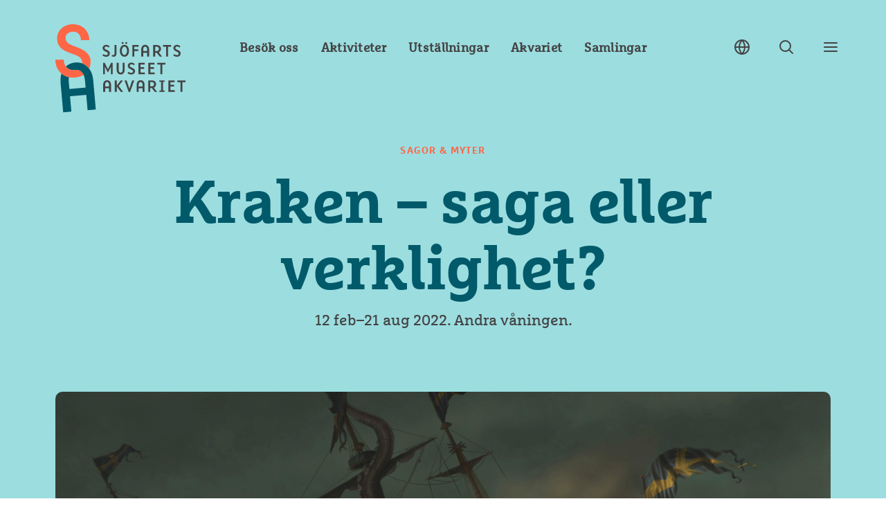

--- FILE ---
content_type: text/html; charset=UTF-8
request_url: https://www.sjofartsmuseetakvariet.se/kraken/
body_size: 21125
content:
<!DOCTYPE html>
<html lang="sv-SE">
<head>
  <meta charset="UTF-8">
  <meta http-equiv="X-UA-Compatible" content="IE=edge">
  <meta name="viewport" content="width=device-width, initial-scale=1.0, viewport-fit=cover" />
  <title>Kraken &#x2d; Sjöfartsmuseet Akvariet</title>
	<style>img:is([sizes="auto" i], [sizes^="auto," i]) { contain-intrinsic-size: 3000px 1500px }</style>
	
<!-- The SEO Framework by Sybre Waaijer -->
<meta name="robots" content="max-snippet:-1,max-image-preview:standard,max-video-preview:-1" />
<link rel="canonical" href="https://www.sjofartsmuseetakvariet.se/kraken/" />
<meta property="og:type" content="website" />
<meta property="og:locale" content="sv_SE" />
<meta property="og:site_name" content="Sjöfartsmuseet Akvariet" />
<meta property="og:title" content="Kraken" />
<meta property="og:url" content="https://www.sjofartsmuseetakvariet.se/kraken/" />
<meta name="twitter:card" content="summary_large_image" />
<meta name="twitter:title" content="Kraken" />
<script type="application/ld+json">{"@context":"https://schema.org","@graph":[{"@type":"WebSite","@id":"https://www.sjofartsmuseetakvariet.se/#/schema/WebSite","url":"https://www.sjofartsmuseetakvariet.se/","name":"Sjöfartsmuseet Akvariet","inLanguage":"sv-SE","potentialAction":{"@type":"SearchAction","target":{"@type":"EntryPoint","urlTemplate":"https://www.sjofartsmuseetakvariet.se/sok/{search_term_string}/"},"query-input":"required name=search_term_string"},"publisher":{"@type":"Organization","@id":"https://www.sjofartsmuseetakvariet.se/#/schema/Organization","name":"Sjöfartsmuseet Akvariet","url":"https://www.sjofartsmuseetakvariet.se/"}},{"@type":"WebPage","@id":"https://www.sjofartsmuseetakvariet.se/kraken/","url":"https://www.sjofartsmuseetakvariet.se/kraken/","name":"Kraken &#x2d; Sjöfartsmuseet Akvariet","inLanguage":"sv-SE","isPartOf":{"@id":"https://www.sjofartsmuseetakvariet.se/#/schema/WebSite"},"breadcrumb":{"@type":"BreadcrumbList","@id":"https://www.sjofartsmuseetakvariet.se/#/schema/BreadcrumbList","itemListElement":[{"@type":"ListItem","position":1,"item":"https://www.sjofartsmuseetakvariet.se/","name":"Sjöfartsmuseet Akvariet"},{"@type":"ListItem","position":2,"name":"Kraken"}]},"potentialAction":{"@type":"ReadAction","target":"https://www.sjofartsmuseetakvariet.se/kraken/"}}]}</script>
<!-- / The SEO Framework by Sybre Waaijer | 18.96ms meta | 11.87ms boot -->

<script>!function(i,n,o,c){i[n]||((n=i[n]={})[o='deferedRegisterBlocks']=[],n.registerBlock=function(i,e){n[o].push([i,e])},n[c='deferedInitializeBlocks']=[],n.initializeBlock=function(i,e){n[c].push([i,e])})}(window,'brix');</script>
<style id='filebird-block-filebird-gallery-style-inline-css'>
ul.filebird-block-filebird-gallery{margin:auto!important;padding:0!important;width:100%}ul.filebird-block-filebird-gallery.layout-grid{display:grid;grid-gap:20px;align-items:stretch;grid-template-columns:repeat(var(--columns),1fr);justify-items:stretch}ul.filebird-block-filebird-gallery.layout-grid li img{border:1px solid #ccc;box-shadow:2px 2px 6px 0 rgba(0,0,0,.3);height:100%;max-width:100%;-o-object-fit:cover;object-fit:cover;width:100%}ul.filebird-block-filebird-gallery.layout-masonry{-moz-column-count:var(--columns);-moz-column-gap:var(--space);column-gap:var(--space);-moz-column-width:var(--min-width);columns:var(--min-width) var(--columns);display:block;overflow:auto}ul.filebird-block-filebird-gallery.layout-masonry li{margin-bottom:var(--space)}ul.filebird-block-filebird-gallery li{list-style:none}ul.filebird-block-filebird-gallery li figure{height:100%;margin:0;padding:0;position:relative;width:100%}ul.filebird-block-filebird-gallery li figure figcaption{background:linear-gradient(0deg,rgba(0,0,0,.7),rgba(0,0,0,.3) 70%,transparent);bottom:0;box-sizing:border-box;color:#fff;font-size:.8em;margin:0;max-height:100%;overflow:auto;padding:3em .77em .7em;position:absolute;text-align:center;width:100%;z-index:2}ul.filebird-block-filebird-gallery li figure figcaption a{color:inherit}

</style>
<link rel='stylesheet' id='brix-css' href='https://www.sjofartsmuseetakvariet.se/themes/brix3/assets/styles/app-bundle.css?ver=1734615525' media='all' />
<meta name="theme-color" content="#00a3ff">
<script src="https://www.sjofartsmuseetakvariet.se/themes/brix3/assets/scripts/app-bundle.js?ver=1734432878" id="brix-js"></script>
<link rel="https://api.w.org/" href="https://www.sjofartsmuseetakvariet.se/wp-json/" /><link rel="alternate" title="JSON" type="application/json" href="https://www.sjofartsmuseetakvariet.se/wp-json/wp/v2/pages/499" /><link rel="EditURI" type="application/rsd+xml" title="RSD" href="https://www.sjofartsmuseetakvariet.se/wordpress/xmlrpc.php?rsd" />
<link rel="icon" type="image/png" sizes="16x16" href="http://www.sjofartsmuseetakvariet.se/uploads/2021/10/android-chrome-512x512-1-16x16.png" />
<link rel="icon" type="image/png" sizes="32x32" href="http://www.sjofartsmuseetakvariet.se/uploads/2021/10/android-chrome-512x512-1-32x32.png" />
<link rel="shortcut icon" href="http://www.sjofartsmuseetakvariet.se/uploads/2021/10/android-chrome-512x512-1-48x48.ico" />
<link rel="apple-touch-icon" sizes="180x180" href="http://www.sjofartsmuseetakvariet.se/uploads/2021/10/android-chrome-512x512-1-180x180.png" />
<style> :root {--colorcrexctesxl: #005a6a;--colortkopdbezgb: #ff6645;--colorvuwyyddndm: #e7e456;--colornlwnmdnpbp: #9cdde0;--colorjkadvnknbc: #ffffff;--colorosdggvfokj: #444444;} </style><script>(function(w,d,s,l,i){w[l]=w[l]||[];w[l].push({'gtm.start':
new Date().getTime(),event:'gtm.js'});var f=d.getElementsByTagName(s)[0],
j=d.createElement(s),dl=l!='dataLayer'?'&l='+l:'';j.async=true;j.src=
'https://www.googletagmanager.com/gtm.js?id='+i+dl;f.parentNode.insertBefore(j,f);
})(window,document,'script','dataLayer',"GTM-KBQ7ZF6");</script>
<style>
/**
 * Calculate the luminance for a color.
 * See https://www.w3.org/TR/WCAG20-TECHS/G17.html#G17-tests
 */
/**
 * Calculate the contrast ratio between two colors.
 * See https://www.w3.org/TR/WCAG20-TECHS/G17.html#G17-tests
 */
/**
 * Determine whether to use dark or light text on top of given color.
 * Returns black for dark text and white for light text.
 */
@keyframes scale-element {
  0% {
    transform: scaleX(0);
  }
  100% {
    transform: scaleX(1);
  }
}@keyframes loader-bounce {
  0%, 100% {
    transform: scale(0);
  }
  50% {
    transform: scale(1);
  }
}@keyframes animate-menu-button-top-line {
  0% {
    transform: translateY(0) rotate(0);
  }
  50% {
    transform: translateY(6px) rotate(0);
  }
  100% {
    transform: translateY(6px) rotate(45deg);
  }
}@keyframes animate-menu-button-bottom-line {
  0% {
    transform: translateY(0) rotate(0);
  }
  50% {
    transform: translateY(-6px) rotate(0);
  }
  100% {
    transform: translateY(-6px) rotate(-45deg);
  }
}@keyframes animate-menu-button-top-line-out {
  0% {
    transform: translateY(6px) rotate(45deg);
  }
  50% {
    transform: translateY(6px) rotate(0);
  }
  100% {
    transform: translateY(0) rotate(0);
  }
}@keyframes animate-menu-button-bottom-line-out {
  0% {
    transform: translateY(-6px) rotate(-45deg);
  }
  50% {
    transform: translateY(-6px) rotate(0);
  }
  100% {
    transform: translateY(0) rotate(0);
  }
}#brix-hero-499-61ac443d-81c5-4c67-bc7f-852ce4438a54 {
  background-color: var(--colornlwnmdnpbp);
  margin-top: 0px;
  margin-bottom: 0px;
  padding-top: 36px;
  padding-bottom: 24px;
}@media (min-width: 768px) {
  #brix-hero-499-61ac443d-81c5-4c67-bc7f-852ce4438a54 {
    margin-top: 0px;
    margin-bottom: 0px;
    padding-top: 72px;
    padding-bottom: 48px;
  }
}#brix-hero-499-61ac443d-81c5-4c67-bc7f-852ce4438a54 .play-button {
  color: var(--colorcrexctesxl);
}#brix-hero-499-61ac443d-81c5-4c67-bc7f-852ce4438a54 > .content {
  max-width: 952px;
  align-items: center;
  justify-content: center;
  text-align: center;
}#brix-hero-499-61ac443d-81c5-4c67-bc7f-852ce4438a54 > .content > .image {
  max-width: 100%;
}#brix-hero-499-61ac443d-81c5-4c67-bc7f-852ce4438a54 > .content > .pre-heading {
  color: var(--colortkopdbezgb);
}#brix-hero-499-61ac443d-81c5-4c67-bc7f-852ce4438a54 > .content > .heading {
  color: var(--colorcrexctesxl);
}#brix-hero-499-61ac443d-81c5-4c67-bc7f-852ce4438a54 > .content .play-button {
  color: var(--colorcrexctesxl);
}#brix-hero-499-61ac443d-81c5-4c67-bc7f-852ce4438a54 > .content > .content-text {
  color: var(--colorosdggvfokj);
}#brix-image-499-a8bc5549-6538-4d59-bba9-c6026ac99b1e {
  margin-top: 0px;
  margin-bottom: 0px;
  padding-top: 0px;
  padding-bottom: 0px;
}@media (min-width: 768px) {
  #brix-image-499-a8bc5549-6538-4d59-bba9-c6026ac99b1e {
    margin-top: 0px;
    margin-bottom: 0px;
    padding-top: 0px;
    padding-bottom: 0px;
  }
}#brix-image-499-a8bc5549-6538-4d59-bba9-c6026ac99b1e > .content {
  max-width: 100%;
  justify-content: center;
}#brix-image-499-a8bc5549-6538-4d59-bba9-c6026ac99b1e > .content > .image-wrapper {
  align-items: center;
}#brix-image-499-a8bc5549-6538-4d59-bba9-c6026ac99b1e > .content > .image-wrapper .image {
  max-width: 100%;
}#brix-grid-499-fdeca34c-eae1-47e6-8378-055b1e1dd033 {
  background-image: linear-gradient(180deg, var(--colornlwnmdnpbp) 50%, transparent 50%);
  margin-top: 0px;
  margin-bottom: 0px;
  padding-top: 0px;
  padding-bottom: 32px;
}@media (min-width: 768px) {
  #brix-grid-499-fdeca34c-eae1-47e6-8378-055b1e1dd033 {
    margin-top: 0px;
    margin-bottom: 0px;
    padding-top: 0px;
    padding-bottom: 64px;
  }
}#brix-grid-499-fdeca34c-eae1-47e6-8378-055b1e1dd033 > .content {
  max-width: 100%;
}@media (max-width: 575px) {
  #brix-grid-499-fdeca34c-eae1-47e6-8378-055b1e1dd033 > .content.-no-gutter[data-column-count-mobile="1"].-with-inner-padding > .brix-block.-inner, #brix-grid-499-fdeca34c-eae1-47e6-8378-055b1e1dd033 > .content.-no-gutter[data-column-count-mobile="1"].-with-inner-padding > .brix-block.-inner:nth-child(1n + 1) {
    flex-grow: 0;
    flex-shrink: 0;
    flex-basis: calc((100% / 1));
  }
  #brix-grid-499-fdeca34c-eae1-47e6-8378-055b1e1dd033 > .content.-no-gutter[data-column-count-mobile="1"].-with-inner-padding > .brix-block.-inner:nth-child(1n + 1) {
    padding-left: 20px;
    padding-right: 20px;
  }
  #brix-grid-499-fdeca34c-eae1-47e6-8378-055b1e1dd033 > .content.-no-gutter[data-column-count-mobile="1"] > .brix-block.-inner {
    position: relative;
    flex-grow: 0;
    flex-shrink: 0;
    flex-basis: calc((100% / 1) + (calc(24px / 2) / 1 * 2));
    padding-left: 20px;
    padding-right: 20px;
  }
  #brix-grid-499-fdeca34c-eae1-47e6-8378-055b1e1dd033 > .content.-no-gutter[data-column-count-mobile="1"] > .brix-block.-inner:nth-child(1n + 1) {
    flex-grow: 0;
    flex-shrink: 0;
    flex-basis: calc((100% / 1) - (calc(24px / 2) / 1 * (1 - 2)));
  }
  #brix-grid-499-fdeca34c-eae1-47e6-8378-055b1e1dd033 > .content.-no-gutter[data-column-count-mobile="1"] > .brix-block.-inner:nth-child(1n + 1) {
    padding-left: 0;
  }
  #brix-grid-499-fdeca34c-eae1-47e6-8378-055b1e1dd033 > .content.-no-gutter[data-column-count-mobile="1"] > .brix-block.-inner:nth-child(1n + 1) {
    padding-right: 0;
  }
  #brix-grid-499-fdeca34c-eae1-47e6-8378-055b1e1dd033 > .content.-with-gutter[data-column-count-mobile="1"].-with-inner-padding > .brix-block.-inner {
    padding-left: 20px;
    padding-right: 20px;
  }
  #brix-grid-499-fdeca34c-eae1-47e6-8378-055b1e1dd033 > .content.-with-gutter[data-column-count-mobile="1"] > .brix-block.-inner {
    flex-grow: 0;
    flex-shrink: 0;
    flex-basis: calc((100% / 1) - 24px + (24px / 1));
    margin: 0 0 24px 24px;
  }
  #brix-grid-499-fdeca34c-eae1-47e6-8378-055b1e1dd033 > .content.-with-gutter[data-column-count-mobile="1"] > .brix-block.-inner:nth-child(1n + 1) {
    margin-left: 0;
  }
  #brix-grid-499-fdeca34c-eae1-47e6-8378-055b1e1dd033 > .content.-with-gutter[data-column-count-mobile="1"] > .brix-block.-inner:nth-child(1n+1):nth-last-child(-n + 1), #brix-grid-499-fdeca34c-eae1-47e6-8378-055b1e1dd033 > .content.-with-gutter[data-column-count-mobile="1"] > .brix-block.-inner:nth-child(1n+1):nth-last-child(-n + 1) ~ .brix-block.-inner {
    margin-bottom: 0;
  }
}@media (max-width: 575px) and (min-width: 768px) {
  #brix-grid-499-fdeca34c-eae1-47e6-8378-055b1e1dd033 > .content.-no-gutter[data-column-count-mobile="1"].-with-inner-padding > .brix-block.-inner:nth-child(1n + 1) {
    padding-left: 40px;
    padding-right: 40px;
  }
}@media (max-width: 575px) and (min-width: 768px) {
  #brix-grid-499-fdeca34c-eae1-47e6-8378-055b1e1dd033 > .content.-no-gutter[data-column-count-mobile="1"] > .brix-block.-inner {
    padding-left: 40px;
    padding-right: 40px;
  }
}@media (max-width: 575px) and (min-width: 768px) {
  #brix-grid-499-fdeca34c-eae1-47e6-8378-055b1e1dd033 > .content.-with-gutter[data-column-count-mobile="1"].-with-inner-padding > .brix-block.-inner {
    padding-left: 40px;
    padding-right: 40px;
  }
}@media (min-width: 576px) and (max-width: 767px) {
  #brix-grid-499-fdeca34c-eae1-47e6-8378-055b1e1dd033 > .content.-no-gutter[data-column-count-tablet="2"].-with-inner-padding > .brix-block.-inner, #brix-grid-499-fdeca34c-eae1-47e6-8378-055b1e1dd033 > .content.-no-gutter[data-column-count-tablet="2"].-with-inner-padding > .brix-block.-inner:nth-child(2n + 1), #brix-grid-499-fdeca34c-eae1-47e6-8378-055b1e1dd033 > .content.-no-gutter[data-column-count-tablet="2"].-with-inner-padding > .brix-block.-inner:nth-child(2n + 2) {
    flex-grow: 0;
    flex-shrink: 0;
    flex-basis: calc((100% / 2));
  }
  #brix-grid-499-fdeca34c-eae1-47e6-8378-055b1e1dd033 > .content.-no-gutter[data-column-count-tablet="2"].-with-inner-padding > .brix-block.-inner:nth-child(2n + 1), #brix-grid-499-fdeca34c-eae1-47e6-8378-055b1e1dd033 > .content.-no-gutter[data-column-count-tablet="2"].-with-inner-padding > .brix-block.-inner:nth-child(2n + 2) {
    padding-left: 20px;
    padding-right: 20px;
  }
  #brix-grid-499-fdeca34c-eae1-47e6-8378-055b1e1dd033 > .content.-no-gutter[data-column-count-tablet="2"] > .brix-block.-inner {
    position: relative;
    flex-grow: 0;
    flex-shrink: 0;
    flex-basis: calc((100% / 2) + (calc(24px / 2) / 2 * 2));
    padding-left: 20px;
    padding-right: 20px;
  }
  #brix-grid-499-fdeca34c-eae1-47e6-8378-055b1e1dd033 > .content.-no-gutter[data-column-count-tablet="2"] > .brix-block.-inner:nth-child(2n + 1), #brix-grid-499-fdeca34c-eae1-47e6-8378-055b1e1dd033 > .content.-no-gutter[data-column-count-tablet="2"] > .brix-block.-inner:nth-child(2n + 2) {
    flex-grow: 0;
    flex-shrink: 0;
    flex-basis: calc((100% / 2) - (calc(24px / 2) / 2 * (2 - 2)));
  }
  #brix-grid-499-fdeca34c-eae1-47e6-8378-055b1e1dd033 > .content.-no-gutter[data-column-count-tablet="2"] > .brix-block.-inner:nth-child(2n + 1) {
    padding-left: 0;
  }
  #brix-grid-499-fdeca34c-eae1-47e6-8378-055b1e1dd033 > .content.-no-gutter[data-column-count-tablet="2"] > .brix-block.-inner:nth-child(2n + 2) {
    padding-right: 0;
  }
  #brix-grid-499-fdeca34c-eae1-47e6-8378-055b1e1dd033 > .content.-with-gutter[data-column-count-tablet="2"].-with-inner-padding > .brix-block.-inner {
    padding-left: 20px;
    padding-right: 20px;
  }
  #brix-grid-499-fdeca34c-eae1-47e6-8378-055b1e1dd033 > .content.-with-gutter[data-column-count-tablet="2"] > .brix-block.-inner {
    flex-grow: 0;
    flex-shrink: 0;
    flex-basis: calc((100% / 2) - 24px + (24px / 2));
    margin: 0 0 24px 24px;
  }
  #brix-grid-499-fdeca34c-eae1-47e6-8378-055b1e1dd033 > .content.-with-gutter[data-column-count-tablet="2"] > .brix-block.-inner:nth-child(2n + 1) {
    margin-left: 0;
  }
  #brix-grid-499-fdeca34c-eae1-47e6-8378-055b1e1dd033 > .content.-with-gutter[data-column-count-tablet="2"] > .brix-block.-inner:nth-child(2n+1):nth-last-child(-n + 2), #brix-grid-499-fdeca34c-eae1-47e6-8378-055b1e1dd033 > .content.-with-gutter[data-column-count-tablet="2"] > .brix-block.-inner:nth-child(2n+1):nth-last-child(-n + 2) ~ .brix-block.-inner {
    margin-bottom: 0;
  }
}@media (min-width: 576px) and (max-width: 767px) and (min-width: 768px) {
  #brix-grid-499-fdeca34c-eae1-47e6-8378-055b1e1dd033 > .content.-no-gutter[data-column-count-tablet="2"].-with-inner-padding > .brix-block.-inner:nth-child(2n + 1), #brix-grid-499-fdeca34c-eae1-47e6-8378-055b1e1dd033 > .content.-no-gutter[data-column-count-tablet="2"].-with-inner-padding > .brix-block.-inner:nth-child(2n + 2) {
    padding-left: 40px;
    padding-right: 40px;
  }
}@media (min-width: 576px) and (max-width: 767px) and (min-width: 768px) {
  #brix-grid-499-fdeca34c-eae1-47e6-8378-055b1e1dd033 > .content.-no-gutter[data-column-count-tablet="2"] > .brix-block.-inner {
    padding-left: 40px;
    padding-right: 40px;
  }
}@media (min-width: 576px) and (max-width: 767px) and (min-width: 768px) {
  #brix-grid-499-fdeca34c-eae1-47e6-8378-055b1e1dd033 > .content.-with-gutter[data-column-count-tablet="2"].-with-inner-padding > .brix-block.-inner {
    padding-left: 40px;
    padding-right: 40px;
  }
}@media (min-width: 768px) and (max-width: 1024px) {
  #brix-grid-499-fdeca34c-eae1-47e6-8378-055b1e1dd033 > .content.-no-gutter[data-column-count-tablet="2"].-with-inner-padding > .brix-block.-inner, #brix-grid-499-fdeca34c-eae1-47e6-8378-055b1e1dd033 > .content.-no-gutter[data-column-count-tablet="2"].-with-inner-padding > .brix-block.-inner:nth-child(2n + 1), #brix-grid-499-fdeca34c-eae1-47e6-8378-055b1e1dd033 > .content.-no-gutter[data-column-count-tablet="2"].-with-inner-padding > .brix-block.-inner:nth-child(2n + 2) {
    flex-grow: 0;
    flex-shrink: 0;
    flex-basis: calc((100% / 2));
  }
  #brix-grid-499-fdeca34c-eae1-47e6-8378-055b1e1dd033 > .content.-no-gutter[data-column-count-tablet="2"].-with-inner-padding > .brix-block.-inner:nth-child(2n + 1), #brix-grid-499-fdeca34c-eae1-47e6-8378-055b1e1dd033 > .content.-no-gutter[data-column-count-tablet="2"].-with-inner-padding > .brix-block.-inner:nth-child(2n + 2) {
    padding-left: 20px;
    padding-right: 20px;
  }
  #brix-grid-499-fdeca34c-eae1-47e6-8378-055b1e1dd033 > .content.-no-gutter[data-column-count-tablet="2"] > .brix-block.-inner {
    position: relative;
    flex-grow: 0;
    flex-shrink: 0;
    flex-basis: calc((100% / 2) + (calc(40px / 2) / 2 * 2));
    padding-left: 20px;
    padding-right: 20px;
  }
  #brix-grid-499-fdeca34c-eae1-47e6-8378-055b1e1dd033 > .content.-no-gutter[data-column-count-tablet="2"] > .brix-block.-inner:nth-child(2n + 1), #brix-grid-499-fdeca34c-eae1-47e6-8378-055b1e1dd033 > .content.-no-gutter[data-column-count-tablet="2"] > .brix-block.-inner:nth-child(2n + 2) {
    flex-grow: 0;
    flex-shrink: 0;
    flex-basis: calc((100% / 2) - (calc(40px / 2) / 2 * (2 - 2)));
  }
  #brix-grid-499-fdeca34c-eae1-47e6-8378-055b1e1dd033 > .content.-no-gutter[data-column-count-tablet="2"] > .brix-block.-inner:nth-child(2n + 1) {
    padding-left: 0;
  }
  #brix-grid-499-fdeca34c-eae1-47e6-8378-055b1e1dd033 > .content.-no-gutter[data-column-count-tablet="2"] > .brix-block.-inner:nth-child(2n + 2) {
    padding-right: 0;
  }
  #brix-grid-499-fdeca34c-eae1-47e6-8378-055b1e1dd033 > .content.-with-gutter[data-column-count-tablet="2"].-with-inner-padding > .brix-block.-inner {
    padding-left: 20px;
    padding-right: 20px;
  }
  #brix-grid-499-fdeca34c-eae1-47e6-8378-055b1e1dd033 > .content.-with-gutter[data-column-count-tablet="2"] > .brix-block.-inner {
    flex-grow: 0;
    flex-shrink: 0;
    flex-basis: calc((100% / 2) - 40px + (40px / 2));
    margin: 0 0 40px 40px;
  }
  #brix-grid-499-fdeca34c-eae1-47e6-8378-055b1e1dd033 > .content.-with-gutter[data-column-count-tablet="2"] > .brix-block.-inner:nth-child(2n + 1) {
    margin-left: 0;
  }
  #brix-grid-499-fdeca34c-eae1-47e6-8378-055b1e1dd033 > .content.-with-gutter[data-column-count-tablet="2"] > .brix-block.-inner:nth-child(2n+1):nth-last-child(-n + 2), #brix-grid-499-fdeca34c-eae1-47e6-8378-055b1e1dd033 > .content.-with-gutter[data-column-count-tablet="2"] > .brix-block.-inner:nth-child(2n+1):nth-last-child(-n + 2) ~ .brix-block.-inner {
    margin-bottom: 0;
  }
}@media (min-width: 768px) and (max-width: 1024px) and (min-width: 768px) {
  #brix-grid-499-fdeca34c-eae1-47e6-8378-055b1e1dd033 > .content.-no-gutter[data-column-count-tablet="2"].-with-inner-padding > .brix-block.-inner:nth-child(2n + 1), #brix-grid-499-fdeca34c-eae1-47e6-8378-055b1e1dd033 > .content.-no-gutter[data-column-count-tablet="2"].-with-inner-padding > .brix-block.-inner:nth-child(2n + 2) {
    padding-left: 40px;
    padding-right: 40px;
  }
}@media (min-width: 768px) and (max-width: 1024px) and (min-width: 768px) {
  #brix-grid-499-fdeca34c-eae1-47e6-8378-055b1e1dd033 > .content.-no-gutter[data-column-count-tablet="2"] > .brix-block.-inner {
    padding-left: 40px;
    padding-right: 40px;
  }
}@media (min-width: 768px) and (max-width: 1024px) and (min-width: 768px) {
  #brix-grid-499-fdeca34c-eae1-47e6-8378-055b1e1dd033 > .content.-with-gutter[data-column-count-tablet="2"].-with-inner-padding > .brix-block.-inner {
    padding-left: 40px;
    padding-right: 40px;
  }
}@media (min-width: 1025px) {
  #brix-grid-499-fdeca34c-eae1-47e6-8378-055b1e1dd033 > .content.-no-gutter[data-column-count="1"].-with-inner-padding > .brix-block.-inner, #brix-grid-499-fdeca34c-eae1-47e6-8378-055b1e1dd033 > .content.-no-gutter[data-column-count="1"].-with-inner-padding > .brix-block.-inner:nth-child(1n + 1) {
    flex-grow: 0;
    flex-shrink: 0;
    flex-basis: calc((100% / 1));
  }
  #brix-grid-499-fdeca34c-eae1-47e6-8378-055b1e1dd033 > .content.-no-gutter[data-column-count="1"].-with-inner-padding > .brix-block.-inner:nth-child(1n + 1) {
    padding-left: 20px;
    padding-right: 20px;
  }
  #brix-grid-499-fdeca34c-eae1-47e6-8378-055b1e1dd033 > .content.-no-gutter[data-column-count="1"] > .brix-block.-inner {
    position: relative;
    flex-grow: 0;
    flex-shrink: 0;
    flex-basis: calc((100% / 1) + (calc(40px / 2) / 1 * 2));
    padding-left: 20px;
    padding-right: 20px;
  }
  #brix-grid-499-fdeca34c-eae1-47e6-8378-055b1e1dd033 > .content.-no-gutter[data-column-count="1"] > .brix-block.-inner:nth-child(1n + 1) {
    flex-grow: 0;
    flex-shrink: 0;
    flex-basis: calc((100% / 1) - (calc(40px / 2) / 1 * (1 - 2)));
  }
  #brix-grid-499-fdeca34c-eae1-47e6-8378-055b1e1dd033 > .content.-no-gutter[data-column-count="1"] > .brix-block.-inner:nth-child(1n + 1) {
    padding-left: 0;
  }
  #brix-grid-499-fdeca34c-eae1-47e6-8378-055b1e1dd033 > .content.-no-gutter[data-column-count="1"] > .brix-block.-inner:nth-child(1n + 1) {
    padding-right: 0;
  }
  #brix-grid-499-fdeca34c-eae1-47e6-8378-055b1e1dd033 > .content.-with-gutter[data-column-count="1"].-with-inner-padding > .brix-block.-inner {
    padding-left: 20px;
    padding-right: 20px;
  }
  #brix-grid-499-fdeca34c-eae1-47e6-8378-055b1e1dd033 > .content.-with-gutter[data-column-count="1"] > .brix-block.-inner {
    flex-grow: 0;
    flex-shrink: 0;
    flex-basis: calc((100% / 1) - 40px + (40px / 1));
    margin: 0 0 40px 40px;
  }
  #brix-grid-499-fdeca34c-eae1-47e6-8378-055b1e1dd033 > .content.-with-gutter[data-column-count="1"] > .brix-block.-inner:nth-child(1n + 1) {
    margin-left: 0;
  }
  #brix-grid-499-fdeca34c-eae1-47e6-8378-055b1e1dd033 > .content.-with-gutter[data-column-count="1"] > .brix-block.-inner:nth-child(1n+1):nth-last-child(-n + 1), #brix-grid-499-fdeca34c-eae1-47e6-8378-055b1e1dd033 > .content.-with-gutter[data-column-count="1"] > .brix-block.-inner:nth-child(1n+1):nth-last-child(-n + 1) ~ .brix-block.-inner {
    margin-bottom: 0;
  }
}@media (min-width: 1025px) and (min-width: 768px) {
  #brix-grid-499-fdeca34c-eae1-47e6-8378-055b1e1dd033 > .content.-no-gutter[data-column-count="1"].-with-inner-padding > .brix-block.-inner:nth-child(1n + 1) {
    padding-left: 40px;
    padding-right: 40px;
  }
}@media (min-width: 1025px) and (min-width: 768px) {
  #brix-grid-499-fdeca34c-eae1-47e6-8378-055b1e1dd033 > .content.-no-gutter[data-column-count="1"] > .brix-block.-inner {
    padding-left: 40px;
    padding-right: 40px;
  }
}@media (min-width: 1025px) and (min-width: 768px) {
  #brix-grid-499-fdeca34c-eae1-47e6-8378-055b1e1dd033 > .content.-with-gutter[data-column-count="1"].-with-inner-padding > .brix-block.-inner {
    padding-left: 40px;
    padding-right: 40px;
  }
}#brix-grid-499-fdeca34c-eae1-47e6-8378-055b1e1dd033 > .content > .brix-block.-inner {
  max-width: 100%;
  padding-top: 40px;
  padding-bottom: 40px;
}#brix-grid-499-fdeca34c-eae1-47e6-8378-055b1e1dd033 > .content > .brix-block.-inner.brix-hero > .content > .image.-ignore-padding {
  width: calc(100% + 40px + 40px);
  max-width: none;
  transform: translateX(-40px);
}#brix-quote-499-92ea7acf-4708-4334-b031-c5fb3c052b92 {
  color: var(--colorcrexctesxl);
  border-color: var(--colorcrexctesxl);
}#brix-rich-text-499-5fad8956-639c-4b69-a30f-29a21e5b0aa9 {
  margin-top: 0px;
  margin-bottom: 0px;
  padding-top: 0px;
  padding-bottom: 40px;
}@media (min-width: 768px) {
  #brix-rich-text-499-5fad8956-639c-4b69-a30f-29a21e5b0aa9 {
    margin-top: 0px;
    margin-bottom: 0px;
    padding-top: 0px;
    padding-bottom: 80px;
  }
}#brix-rich-text-499-5fad8956-639c-4b69-a30f-29a21e5b0aa9 > .content {
  max-width: 832px;
  text-align: left;
}#brix-rich-text-499-5fad8956-639c-4b69-a30f-29a21e5b0aa9 > .content > a.brix-button {
  margin-right: auto;
}#brix-image-499-4ce104ec-d7f6-48db-b0b9-f43781549ea5 {
  margin-top: 12px;
  margin-bottom: 12px;
  padding-top: 0px;
  padding-bottom: 40px;
}@media (min-width: 768px) {
  #brix-image-499-4ce104ec-d7f6-48db-b0b9-f43781549ea5 {
    margin-top: 24px;
    margin-bottom: 24px;
    padding-top: 0px;
    padding-bottom: 80px;
  }
}#brix-image-499-4ce104ec-d7f6-48db-b0b9-f43781549ea5 > .content {
  max-width: 1208px;
  justify-content: center;
}#brix-image-499-4ce104ec-d7f6-48db-b0b9-f43781549ea5 > .content > .image-wrapper {
  align-items: center;
}#brix-image-499-4ce104ec-d7f6-48db-b0b9-f43781549ea5 > .content > .image-wrapper .image {
  max-width: 100%;
}#brix-selected-events-499-5c3a7fed-e4e1-4a90-8e47-a458ac1cdd77 {
  margin-top: 0px;
  margin-bottom: 0px;
}@media (min-width: 768px) {
  #brix-selected-events-499-5c3a7fed-e4e1-4a90-8e47-a458ac1cdd77 {
    margin-top: 0px;
    margin-bottom: 0px;
  }
}#brix-hero-499-da99ae57-54df-47b8-8704-b1652c6edc53 {
  margin-top: 0px;
  margin-bottom: 0px;
  padding-top: 64px;
  padding-bottom: 32px;
}@media (min-width: 768px) {
  #brix-hero-499-da99ae57-54df-47b8-8704-b1652c6edc53 {
    margin-top: 0px;
    margin-bottom: 0px;
    padding-top: 128px;
    padding-bottom: 64px;
  }
}#brix-hero-499-da99ae57-54df-47b8-8704-b1652c6edc53 .play-button {
  color: var(--colorcrexctesxl);
}#brix-hero-499-da99ae57-54df-47b8-8704-b1652c6edc53 > .content {
  max-width: 1208px;
  align-items: center;
  justify-content: center;
  text-align: center;
}#brix-hero-499-da99ae57-54df-47b8-8704-b1652c6edc53 > .content > .image {
  max-width: 100px;
}#brix-hero-499-da99ae57-54df-47b8-8704-b1652c6edc53 > .content > .heading {
  color: var(--colorcrexctesxl);
}#brix-hero-499-da99ae57-54df-47b8-8704-b1652c6edc53 > .content .play-button {
  color: var(--colorcrexctesxl);
}#brix-hero-499-d39a4002-d76a-4602-a902-20a443791022 {
  margin-top: 0px;
  margin-bottom: 0px;
  padding-top: 0px;
  padding-bottom: 0px;
}@media (min-width: 768px) {
  #brix-hero-499-d39a4002-d76a-4602-a902-20a443791022 {
    margin-top: 0px;
    margin-bottom: 0px;
    padding-top: 0px;
    padding-bottom: 0px;
  }
}#brix-hero-499-d39a4002-d76a-4602-a902-20a443791022 > .content {
  max-width: 100%;
  align-items: flex-start;
  justify-content: flex-start;
  text-align: left;
}#brix-hero-499-d39a4002-d76a-4602-a902-20a443791022 > .content > .image {
  max-width: 100%;
}#brix-hero-499-b073db62-d230-4bb5-bf5d-f3bcba100246 {
  margin-top: 0px;
  margin-bottom: 0px;
  padding-top: 0px;
  padding-bottom: 0px;
}@media (min-width: 768px) {
  #brix-hero-499-b073db62-d230-4bb5-bf5d-f3bcba100246 {
    margin-top: 0px;
    margin-bottom: 0px;
    padding-top: 0px;
    padding-bottom: 0px;
  }
}#brix-hero-499-b073db62-d230-4bb5-bf5d-f3bcba100246 > .content {
  max-width: 100%;
  align-items: flex-start;
  justify-content: flex-start;
  text-align: left;
}#brix-hero-499-b073db62-d230-4bb5-bf5d-f3bcba100246 > .content > .image {
  max-width: 100%;
}#brix-hero-499-1b96fa35-ce76-4b11-b882-2b94e615afa5 {
  margin-top: 0px;
  margin-bottom: 0px;
  padding-top: 0px;
  padding-bottom: 0px;
}@media (min-width: 768px) {
  #brix-hero-499-1b96fa35-ce76-4b11-b882-2b94e615afa5 {
    margin-top: 0px;
    margin-bottom: 0px;
    padding-top: 0px;
    padding-bottom: 0px;
  }
}#brix-hero-499-1b96fa35-ce76-4b11-b882-2b94e615afa5 > .content {
  max-width: 100%;
  align-items: flex-start;
  justify-content: flex-start;
  text-align: left;
}#brix-hero-499-1b96fa35-ce76-4b11-b882-2b94e615afa5 > .content > .image {
  max-width: 100%;
}#brix-grid-499-6e6d4862-1e82-494f-a29a-150e5b494503 {
  margin-top: 0px;
  margin-bottom: 0px;
  padding-top: 0px;
  padding-bottom: 32px;
}@media (min-width: 768px) {
  #brix-grid-499-6e6d4862-1e82-494f-a29a-150e5b494503 {
    margin-top: 0px;
    margin-bottom: 0px;
    padding-top: 0px;
    padding-bottom: 64px;
  }
}#brix-grid-499-6e6d4862-1e82-494f-a29a-150e5b494503 > .content {
  max-width: 1208px;
}@media (max-width: 575px) {
  #brix-grid-499-6e6d4862-1e82-494f-a29a-150e5b494503 > .content.-no-gutter[data-column-count-mobile="1"].-with-inner-padding > .brix-block.-inner, #brix-grid-499-6e6d4862-1e82-494f-a29a-150e5b494503 > .content.-no-gutter[data-column-count-mobile="1"].-with-inner-padding > .brix-block.-inner:nth-child(1n + 1) {
    flex-grow: 0;
    flex-shrink: 0;
    flex-basis: calc((100% / 1));
  }
  #brix-grid-499-6e6d4862-1e82-494f-a29a-150e5b494503 > .content.-no-gutter[data-column-count-mobile="1"].-with-inner-padding > .brix-block.-inner:nth-child(1n + 1) {
    padding-left: 20px;
    padding-right: 20px;
  }
  #brix-grid-499-6e6d4862-1e82-494f-a29a-150e5b494503 > .content.-no-gutter[data-column-count-mobile="1"] > .brix-block.-inner {
    position: relative;
    flex-grow: 0;
    flex-shrink: 0;
    flex-basis: calc((100% / 1) + (calc(24px / 2) / 1 * 2));
    padding-left: 20px;
    padding-right: 20px;
  }
  #brix-grid-499-6e6d4862-1e82-494f-a29a-150e5b494503 > .content.-no-gutter[data-column-count-mobile="1"] > .brix-block.-inner:nth-child(1n + 1) {
    flex-grow: 0;
    flex-shrink: 0;
    flex-basis: calc((100% / 1) - (calc(24px / 2) / 1 * (1 - 2)));
  }
  #brix-grid-499-6e6d4862-1e82-494f-a29a-150e5b494503 > .content.-no-gutter[data-column-count-mobile="1"] > .brix-block.-inner:nth-child(1n + 1) {
    padding-left: 0;
  }
  #brix-grid-499-6e6d4862-1e82-494f-a29a-150e5b494503 > .content.-no-gutter[data-column-count-mobile="1"] > .brix-block.-inner:nth-child(1n + 1) {
    padding-right: 0;
  }
  #brix-grid-499-6e6d4862-1e82-494f-a29a-150e5b494503 > .content.-with-gutter[data-column-count-mobile="1"].-with-inner-padding > .brix-block.-inner {
    padding-left: 20px;
    padding-right: 20px;
  }
  #brix-grid-499-6e6d4862-1e82-494f-a29a-150e5b494503 > .content.-with-gutter[data-column-count-mobile="1"] > .brix-block.-inner {
    flex-grow: 0;
    flex-shrink: 0;
    flex-basis: calc((100% / 1) - 24px + (24px / 1));
    margin: 0 0 24px 24px;
  }
  #brix-grid-499-6e6d4862-1e82-494f-a29a-150e5b494503 > .content.-with-gutter[data-column-count-mobile="1"] > .brix-block.-inner:nth-child(1n + 1) {
    margin-left: 0;
  }
  #brix-grid-499-6e6d4862-1e82-494f-a29a-150e5b494503 > .content.-with-gutter[data-column-count-mobile="1"] > .brix-block.-inner:nth-child(1n+1):nth-last-child(-n + 1), #brix-grid-499-6e6d4862-1e82-494f-a29a-150e5b494503 > .content.-with-gutter[data-column-count-mobile="1"] > .brix-block.-inner:nth-child(1n+1):nth-last-child(-n + 1) ~ .brix-block.-inner {
    margin-bottom: 0;
  }
}@media (max-width: 575px) and (min-width: 768px) {
  #brix-grid-499-6e6d4862-1e82-494f-a29a-150e5b494503 > .content.-no-gutter[data-column-count-mobile="1"].-with-inner-padding > .brix-block.-inner:nth-child(1n + 1) {
    padding-left: 40px;
    padding-right: 40px;
  }
}@media (max-width: 575px) and (min-width: 768px) {
  #brix-grid-499-6e6d4862-1e82-494f-a29a-150e5b494503 > .content.-no-gutter[data-column-count-mobile="1"] > .brix-block.-inner {
    padding-left: 40px;
    padding-right: 40px;
  }
}@media (max-width: 575px) and (min-width: 768px) {
  #brix-grid-499-6e6d4862-1e82-494f-a29a-150e5b494503 > .content.-with-gutter[data-column-count-mobile="1"].-with-inner-padding > .brix-block.-inner {
    padding-left: 40px;
    padding-right: 40px;
  }
}@media (min-width: 576px) and (max-width: 767px) {
  #brix-grid-499-6e6d4862-1e82-494f-a29a-150e5b494503 > .content.-no-gutter[data-column-count-tablet="2"].-with-inner-padding > .brix-block.-inner, #brix-grid-499-6e6d4862-1e82-494f-a29a-150e5b494503 > .content.-no-gutter[data-column-count-tablet="2"].-with-inner-padding > .brix-block.-inner:nth-child(2n + 1), #brix-grid-499-6e6d4862-1e82-494f-a29a-150e5b494503 > .content.-no-gutter[data-column-count-tablet="2"].-with-inner-padding > .brix-block.-inner:nth-child(2n + 2) {
    flex-grow: 0;
    flex-shrink: 0;
    flex-basis: calc((100% / 2));
  }
  #brix-grid-499-6e6d4862-1e82-494f-a29a-150e5b494503 > .content.-no-gutter[data-column-count-tablet="2"].-with-inner-padding > .brix-block.-inner:nth-child(2n + 1), #brix-grid-499-6e6d4862-1e82-494f-a29a-150e5b494503 > .content.-no-gutter[data-column-count-tablet="2"].-with-inner-padding > .brix-block.-inner:nth-child(2n + 2) {
    padding-left: 20px;
    padding-right: 20px;
  }
  #brix-grid-499-6e6d4862-1e82-494f-a29a-150e5b494503 > .content.-no-gutter[data-column-count-tablet="2"] > .brix-block.-inner {
    position: relative;
    flex-grow: 0;
    flex-shrink: 0;
    flex-basis: calc((100% / 2) + (calc(24px / 2) / 2 * 2));
    padding-left: 20px;
    padding-right: 20px;
  }
  #brix-grid-499-6e6d4862-1e82-494f-a29a-150e5b494503 > .content.-no-gutter[data-column-count-tablet="2"] > .brix-block.-inner:nth-child(2n + 1), #brix-grid-499-6e6d4862-1e82-494f-a29a-150e5b494503 > .content.-no-gutter[data-column-count-tablet="2"] > .brix-block.-inner:nth-child(2n + 2) {
    flex-grow: 0;
    flex-shrink: 0;
    flex-basis: calc((100% / 2) - (calc(24px / 2) / 2 * (2 - 2)));
  }
  #brix-grid-499-6e6d4862-1e82-494f-a29a-150e5b494503 > .content.-no-gutter[data-column-count-tablet="2"] > .brix-block.-inner:nth-child(2n + 1) {
    padding-left: 0;
  }
  #brix-grid-499-6e6d4862-1e82-494f-a29a-150e5b494503 > .content.-no-gutter[data-column-count-tablet="2"] > .brix-block.-inner:nth-child(2n + 2) {
    padding-right: 0;
  }
  #brix-grid-499-6e6d4862-1e82-494f-a29a-150e5b494503 > .content.-with-gutter[data-column-count-tablet="2"].-with-inner-padding > .brix-block.-inner {
    padding-left: 20px;
    padding-right: 20px;
  }
  #brix-grid-499-6e6d4862-1e82-494f-a29a-150e5b494503 > .content.-with-gutter[data-column-count-tablet="2"] > .brix-block.-inner {
    flex-grow: 0;
    flex-shrink: 0;
    flex-basis: calc((100% / 2) - 24px + (24px / 2));
    margin: 0 0 24px 24px;
  }
  #brix-grid-499-6e6d4862-1e82-494f-a29a-150e5b494503 > .content.-with-gutter[data-column-count-tablet="2"] > .brix-block.-inner:nth-child(2n + 1) {
    margin-left: 0;
  }
  #brix-grid-499-6e6d4862-1e82-494f-a29a-150e5b494503 > .content.-with-gutter[data-column-count-tablet="2"] > .brix-block.-inner:nth-child(2n+1):nth-last-child(-n + 2), #brix-grid-499-6e6d4862-1e82-494f-a29a-150e5b494503 > .content.-with-gutter[data-column-count-tablet="2"] > .brix-block.-inner:nth-child(2n+1):nth-last-child(-n + 2) ~ .brix-block.-inner {
    margin-bottom: 0;
  }
}@media (min-width: 576px) and (max-width: 767px) and (min-width: 768px) {
  #brix-grid-499-6e6d4862-1e82-494f-a29a-150e5b494503 > .content.-no-gutter[data-column-count-tablet="2"].-with-inner-padding > .brix-block.-inner:nth-child(2n + 1), #brix-grid-499-6e6d4862-1e82-494f-a29a-150e5b494503 > .content.-no-gutter[data-column-count-tablet="2"].-with-inner-padding > .brix-block.-inner:nth-child(2n + 2) {
    padding-left: 40px;
    padding-right: 40px;
  }
}@media (min-width: 576px) and (max-width: 767px) and (min-width: 768px) {
  #brix-grid-499-6e6d4862-1e82-494f-a29a-150e5b494503 > .content.-no-gutter[data-column-count-tablet="2"] > .brix-block.-inner {
    padding-left: 40px;
    padding-right: 40px;
  }
}@media (min-width: 576px) and (max-width: 767px) and (min-width: 768px) {
  #brix-grid-499-6e6d4862-1e82-494f-a29a-150e5b494503 > .content.-with-gutter[data-column-count-tablet="2"].-with-inner-padding > .brix-block.-inner {
    padding-left: 40px;
    padding-right: 40px;
  }
}@media (min-width: 768px) and (max-width: 1024px) {
  #brix-grid-499-6e6d4862-1e82-494f-a29a-150e5b494503 > .content.-no-gutter[data-column-count-tablet="2"].-with-inner-padding > .brix-block.-inner, #brix-grid-499-6e6d4862-1e82-494f-a29a-150e5b494503 > .content.-no-gutter[data-column-count-tablet="2"].-with-inner-padding > .brix-block.-inner:nth-child(2n + 1), #brix-grid-499-6e6d4862-1e82-494f-a29a-150e5b494503 > .content.-no-gutter[data-column-count-tablet="2"].-with-inner-padding > .brix-block.-inner:nth-child(2n + 2) {
    flex-grow: 0;
    flex-shrink: 0;
    flex-basis: calc((100% / 2));
  }
  #brix-grid-499-6e6d4862-1e82-494f-a29a-150e5b494503 > .content.-no-gutter[data-column-count-tablet="2"].-with-inner-padding > .brix-block.-inner:nth-child(2n + 1), #brix-grid-499-6e6d4862-1e82-494f-a29a-150e5b494503 > .content.-no-gutter[data-column-count-tablet="2"].-with-inner-padding > .brix-block.-inner:nth-child(2n + 2) {
    padding-left: 20px;
    padding-right: 20px;
  }
  #brix-grid-499-6e6d4862-1e82-494f-a29a-150e5b494503 > .content.-no-gutter[data-column-count-tablet="2"] > .brix-block.-inner {
    position: relative;
    flex-grow: 0;
    flex-shrink: 0;
    flex-basis: calc((100% / 2) + (calc(40px / 2) / 2 * 2));
    padding-left: 20px;
    padding-right: 20px;
  }
  #brix-grid-499-6e6d4862-1e82-494f-a29a-150e5b494503 > .content.-no-gutter[data-column-count-tablet="2"] > .brix-block.-inner:nth-child(2n + 1), #brix-grid-499-6e6d4862-1e82-494f-a29a-150e5b494503 > .content.-no-gutter[data-column-count-tablet="2"] > .brix-block.-inner:nth-child(2n + 2) {
    flex-grow: 0;
    flex-shrink: 0;
    flex-basis: calc((100% / 2) - (calc(40px / 2) / 2 * (2 - 2)));
  }
  #brix-grid-499-6e6d4862-1e82-494f-a29a-150e5b494503 > .content.-no-gutter[data-column-count-tablet="2"] > .brix-block.-inner:nth-child(2n + 1) {
    padding-left: 0;
  }
  #brix-grid-499-6e6d4862-1e82-494f-a29a-150e5b494503 > .content.-no-gutter[data-column-count-tablet="2"] > .brix-block.-inner:nth-child(2n + 2) {
    padding-right: 0;
  }
  #brix-grid-499-6e6d4862-1e82-494f-a29a-150e5b494503 > .content.-with-gutter[data-column-count-tablet="2"].-with-inner-padding > .brix-block.-inner {
    padding-left: 20px;
    padding-right: 20px;
  }
  #brix-grid-499-6e6d4862-1e82-494f-a29a-150e5b494503 > .content.-with-gutter[data-column-count-tablet="2"] > .brix-block.-inner {
    flex-grow: 0;
    flex-shrink: 0;
    flex-basis: calc((100% / 2) - 40px + (40px / 2));
    margin: 0 0 40px 40px;
  }
  #brix-grid-499-6e6d4862-1e82-494f-a29a-150e5b494503 > .content.-with-gutter[data-column-count-tablet="2"] > .brix-block.-inner:nth-child(2n + 1) {
    margin-left: 0;
  }
  #brix-grid-499-6e6d4862-1e82-494f-a29a-150e5b494503 > .content.-with-gutter[data-column-count-tablet="2"] > .brix-block.-inner:nth-child(2n+1):nth-last-child(-n + 2), #brix-grid-499-6e6d4862-1e82-494f-a29a-150e5b494503 > .content.-with-gutter[data-column-count-tablet="2"] > .brix-block.-inner:nth-child(2n+1):nth-last-child(-n + 2) ~ .brix-block.-inner {
    margin-bottom: 0;
  }
}@media (min-width: 768px) and (max-width: 1024px) and (min-width: 768px) {
  #brix-grid-499-6e6d4862-1e82-494f-a29a-150e5b494503 > .content.-no-gutter[data-column-count-tablet="2"].-with-inner-padding > .brix-block.-inner:nth-child(2n + 1), #brix-grid-499-6e6d4862-1e82-494f-a29a-150e5b494503 > .content.-no-gutter[data-column-count-tablet="2"].-with-inner-padding > .brix-block.-inner:nth-child(2n + 2) {
    padding-left: 40px;
    padding-right: 40px;
  }
}@media (min-width: 768px) and (max-width: 1024px) and (min-width: 768px) {
  #brix-grid-499-6e6d4862-1e82-494f-a29a-150e5b494503 > .content.-no-gutter[data-column-count-tablet="2"] > .brix-block.-inner {
    padding-left: 40px;
    padding-right: 40px;
  }
}@media (min-width: 768px) and (max-width: 1024px) and (min-width: 768px) {
  #brix-grid-499-6e6d4862-1e82-494f-a29a-150e5b494503 > .content.-with-gutter[data-column-count-tablet="2"].-with-inner-padding > .brix-block.-inner {
    padding-left: 40px;
    padding-right: 40px;
  }
}@media (min-width: 1025px) {
  #brix-grid-499-6e6d4862-1e82-494f-a29a-150e5b494503 > .content.-no-gutter[data-column-count="3"].-with-inner-padding > .brix-block.-inner, #brix-grid-499-6e6d4862-1e82-494f-a29a-150e5b494503 > .content.-no-gutter[data-column-count="3"].-with-inner-padding > .brix-block.-inner:nth-child(3n + 1), #brix-grid-499-6e6d4862-1e82-494f-a29a-150e5b494503 > .content.-no-gutter[data-column-count="3"].-with-inner-padding > .brix-block.-inner:nth-child(3n + 3) {
    flex-grow: 0;
    flex-shrink: 0;
    flex-basis: calc((100% / 3));
  }
  #brix-grid-499-6e6d4862-1e82-494f-a29a-150e5b494503 > .content.-no-gutter[data-column-count="3"].-with-inner-padding > .brix-block.-inner:nth-child(3n + 1), #brix-grid-499-6e6d4862-1e82-494f-a29a-150e5b494503 > .content.-no-gutter[data-column-count="3"].-with-inner-padding > .brix-block.-inner:nth-child(3n + 3) {
    padding-left: 20px;
    padding-right: 20px;
  }
  #brix-grid-499-6e6d4862-1e82-494f-a29a-150e5b494503 > .content.-no-gutter[data-column-count="3"] > .brix-block.-inner {
    position: relative;
    flex-grow: 0;
    flex-shrink: 0;
    flex-basis: calc((100% / 3) + (calc(40px / 2) / 3 * 2));
    padding-left: 20px;
    padding-right: 20px;
  }
  #brix-grid-499-6e6d4862-1e82-494f-a29a-150e5b494503 > .content.-no-gutter[data-column-count="3"] > .brix-block.-inner:nth-child(3n + 1), #brix-grid-499-6e6d4862-1e82-494f-a29a-150e5b494503 > .content.-no-gutter[data-column-count="3"] > .brix-block.-inner:nth-child(3n + 3) {
    flex-grow: 0;
    flex-shrink: 0;
    flex-basis: calc((100% / 3) - (calc(40px / 2) / 3 * (3 - 2)));
  }
  #brix-grid-499-6e6d4862-1e82-494f-a29a-150e5b494503 > .content.-no-gutter[data-column-count="3"] > .brix-block.-inner:nth-child(3n + 1) {
    padding-left: 0;
  }
  #brix-grid-499-6e6d4862-1e82-494f-a29a-150e5b494503 > .content.-no-gutter[data-column-count="3"] > .brix-block.-inner:nth-child(3n + 3) {
    padding-right: 0;
  }
  #brix-grid-499-6e6d4862-1e82-494f-a29a-150e5b494503 > .content.-with-gutter[data-column-count="3"].-with-inner-padding > .brix-block.-inner {
    padding-left: 20px;
    padding-right: 20px;
  }
  #brix-grid-499-6e6d4862-1e82-494f-a29a-150e5b494503 > .content.-with-gutter[data-column-count="3"] > .brix-block.-inner {
    flex-grow: 0;
    flex-shrink: 0;
    flex-basis: calc((100% / 3) - 40px + (40px / 3));
    margin: 0 0 40px 40px;
  }
  #brix-grid-499-6e6d4862-1e82-494f-a29a-150e5b494503 > .content.-with-gutter[data-column-count="3"] > .brix-block.-inner:nth-child(3n + 1) {
    margin-left: 0;
  }
  #brix-grid-499-6e6d4862-1e82-494f-a29a-150e5b494503 > .content.-with-gutter[data-column-count="3"] > .brix-block.-inner:nth-child(3n+1):nth-last-child(-n + 3), #brix-grid-499-6e6d4862-1e82-494f-a29a-150e5b494503 > .content.-with-gutter[data-column-count="3"] > .brix-block.-inner:nth-child(3n+1):nth-last-child(-n + 3) ~ .brix-block.-inner {
    margin-bottom: 0;
  }
}@media (min-width: 1025px) and (min-width: 768px) {
  #brix-grid-499-6e6d4862-1e82-494f-a29a-150e5b494503 > .content.-no-gutter[data-column-count="3"].-with-inner-padding > .brix-block.-inner:nth-child(3n + 1), #brix-grid-499-6e6d4862-1e82-494f-a29a-150e5b494503 > .content.-no-gutter[data-column-count="3"].-with-inner-padding > .brix-block.-inner:nth-child(3n + 3) {
    padding-left: 40px;
    padding-right: 40px;
  }
}@media (min-width: 1025px) and (min-width: 768px) {
  #brix-grid-499-6e6d4862-1e82-494f-a29a-150e5b494503 > .content.-no-gutter[data-column-count="3"] > .brix-block.-inner {
    padding-left: 40px;
    padding-right: 40px;
  }
}@media (min-width: 1025px) and (min-width: 768px) {
  #brix-grid-499-6e6d4862-1e82-494f-a29a-150e5b494503 > .content.-with-gutter[data-column-count="3"].-with-inner-padding > .brix-block.-inner {
    padding-left: 40px;
    padding-right: 40px;
  }
}#brix-grid-499-6e6d4862-1e82-494f-a29a-150e5b494503 > .content > .brix-block.-inner {
  max-width: 100%;
  padding-bottom: 40px;
}#brix-grid-499-6e6d4862-1e82-494f-a29a-150e5b494503 > .content > .brix-block.-inner.brix-hero > .content > .image.-ignore-padding {
  width: calc(100% + 40px + 40px);
  max-width: none;
  transform: translateX(-40px);
}
</style>
</head>
<body class="wp-singular page-template-default page page-id-499 wp-theme-brix3 -theme-dark -menu-type-solid">
<noscript><iframe src="https://www.googletagmanager.com/ns.html?id=GTM-KBQ7ZF6" height="0" width="0" style="display:none;visibility:hidden"></iframe></noscript>
<header>
    <nav id="brix-menu" class="brix-menu -not-start-page">
        <div class="menu-bar">
            <a class="logo" href="https://www.sjofartsmuseetakvariet.se/">
                <svg width="188" height="128" viewBox="0 0 188 128" fill="none" xmlns="http://www.w3.org/2000/svg"><path fill-rule="evenodd" clip-rule="evenodd" d="M106.397 38.378c0 4.967-2.864 8.613-6.63 8.613-3.765 0-6.632-3.646-6.632-8.613s2.864-8.588 6.633-8.588 6.629 3.62 6.629 8.588zm-9.218-9.837a1.452 1.452 0 01-1.012-.428 1.436 1.436 0 01-.418-1.012c.005-.374.157-.73.425-.993a1.43 1.43 0 011.005-.407 1.392 1.392 0 01.97.42 1.373 1.373 0 01.388.98c.009.369-.129.727-.383.996a1.42 1.42 0 01-.975.444zm2.589 3.818c-1.861 0-3.719 1.998-3.719 6.019 0 4.02 1.858 6.043 3.719 6.043 1.861 0 3.715-1.998 3.715-6.043 0-4.046-1.858-6.019-3.715-6.019zm2.585-3.819a1.42 1.42 0 01-.988-.437 1.408 1.408 0 01-.392-1.002 1.37 1.37 0 01.846-1.292c.169-.071.35-.108.534-.108.377 0 .74.146 1.01.407.271.262.428.618.438.993 0 .382-.152.748-.424 1.018s-.64.422-1.024.422zM68.047 45.094a7.844 7.844 0 005.123 1.897c2.962 0 5.475-1.638 5.486-4.924 0-2.897-2.264-4.02-4.925-5.169C72.15 36.2 71.02 35.57 71.02 34.3c0-1.271 1.007-2.095 2.59-2.095 1.18 0 2.432.522 3.74 1.497l.854-1.947a6.633 6.633 0 00-4.707-1.973c-2.839 0-5.225 1.796-5.225 4.593 0 2.599 1.735 3.97 3.943 4.946 2.06.896 3.668 1.623 3.668 2.995 0 1.572-1.18 2.246-2.712 2.246-1.35 0-2.665-.418-4.247-1.44l-.876 1.972zm13.353.976c.849.593 1.859.914 2.896.921 2.687 0 4.048-2.023 4.048-5.392V30.063h-2.838v11.31c0 2.422-.612 3.297-2.06 3.297a4.365 4.365 0 01-1.684-.425L81.4 46.07zm32.684-9.766v-3.693h6.151v-2.548h-9.015v16.655h2.864v-7.865h5.626v-2.549h-5.626zm18.483 10.414v-5.37h-5.677v5.37h-2.86V36.43c0-4.193 2.484-6.64 5.699-6.64s5.702 2.447 5.702 6.64v10.288h-2.864zm0-10.363c0-2.62-1.205-3.96-2.838-3.96s-2.839 1.35-2.839 3.96v2.448h5.677v-2.448zm13.864 4.82l4.344 5.543h3.346l-4.797-6.069c2.11-.875 3.24-2.797 3.24-5.018 0-3.048-2.161-5.568-5.927-5.568h-5.33v16.655h2.864v-5.544h2.26zm-2.26-8.664h2.209c1.836 0 3.24 1.022 3.24 3.12 0 2.099-1.404 3.096-3.24 3.096h-2.209V32.51zm18.585.1v14.107h-2.864V32.61h-4.467v-2.548h11.778v2.549h-4.447zm7.586 12.483a7.859 7.859 0 005.123 1.897c2.965 0 5.475-1.638 5.482-4.924 0-2.897-2.26-4.02-4.921-5.169-1.582-.698-2.712-1.328-2.712-2.598 0-1.271 1.003-2.095 2.586-2.095 1.18 0 2.436.522 3.743 1.497l.855-1.947a6.612 6.612 0 00-4.707-1.973c-2.839 0-5.225 1.796-5.225 4.593 0 2.599 1.735 3.97 3.947 4.946 2.056.896 3.664 1.623 3.664 2.995 0 1.572-1.18 2.246-2.712 2.246-1.347 0-2.661-.418-4.243-1.44l-.88 1.972zM80.151 72.35V61.551l-3.918 7.814h-.702l-3.918-7.814v10.798h-2.589V55.702h2.213l4.645 9.214 4.645-9.214h2.209v16.647H80.15zm8.465-6.36c0 4.193 2.484 6.64 5.699 6.64s5.703-2.44 5.703-6.64V55.702h-2.864v10.362c0 2.635-1.206 3.96-2.839 3.96s-2.835-1.314-2.835-3.96V55.702h-2.864v10.287zm20.92 6.64c-1.881 0-3.7-.672-5.123-1.896l.88-1.973c1.582 1.023 2.896 1.44 4.243 1.44 1.532 0 2.712-.673 2.712-2.246 0-1.375-1.607-2.098-3.668-2.998-2.208-.972-3.942-2.347-3.942-4.942 0-2.782 2.386-4.582 5.224-4.582a6.593 6.593 0 014.707 1.972l-.851 1.948c-1.307-.976-2.563-1.501-3.744-1.501-1.582 0-2.585.824-2.585 2.098s1.13 1.897 2.712 2.599c2.661 1.148 4.921 2.271 4.921 5.165-.011 3.268-2.52 4.917-5.486 4.917zm10.525-16.927v16.647h9.117v-2.541h-6.256v-5.316h5.3v-2.549h-5.3v-3.696h6.003v-2.545h-8.864zm14.291 16.647V55.702h8.864v2.545h-5.992v3.696h5.3v2.549h-5.3v5.316h6.256v2.541h-9.128zm20.251 0V58.247l4.435-.008v-2.544H147.26v2.544h4.479v14.11h2.864zM77.565 97.804v-5.37h-5.677v5.37h-2.864V87.517c0-4.197 2.488-6.64 5.703-6.64 3.215 0 5.699 2.443 5.699 6.64v10.287h-2.86zm0-10.362c0-2.62-1.205-3.96-2.838-3.96s-2.839 1.35-2.839 3.96v2.447h5.677v-2.447zm11.102 2.52l5.901 7.842h3.36l-6.517-8.617 6.202-8.037H94.45l-5.775 7.515V81.15H85.81v16.654h2.857v-7.843zm19.262 7.943h-2.01l-6.028-16.752h3.041l3.983 11.958 4.019-11.958h3.012l-6.017 16.752zM126 92.434v5.37h2.853V87.517c0-4.197-2.488-6.64-5.703-6.64-3.215 0-5.703 2.443-5.703 6.64v10.287h2.864v-5.37H126zm-2.839-8.952c1.633 0 2.839 1.34 2.839 3.96v2.447h-5.678v-2.447c0-2.61 1.206-3.96 2.839-3.96zm20.533 14.322l-4.345-5.543h-2.259v5.543h-2.864V81.15h5.326c3.765 0 5.927 2.52 5.927 5.568 0 2.22-1.134 4.143-3.241 5.018l4.798 6.068h-3.342zm-4.396-14.207h-2.208v6.217h2.208c1.836 0 3.241-1.001 3.241-3.096s-1.405-3.12-3.241-3.12zm11.05 12.109v2.098h7.513v-2.098h-2.339V83.248h2.339V81.15h-7.513v2.098h2.314v12.458h-2.314zm12.963 2.098V81.15h8.863v2.544h-5.985v3.697h5.297v2.545h-5.297v5.32h6.253v2.548h-9.131zm20.257 0v-14.11H188V81.15h-11.782v2.544h4.486v14.11h2.864z" fill="#444"/><path class="a-letter" d="M54.64 80.71c-1.525-17.327-12.673-26.538-25.964-25.383-5.305.465-9.983 2.498-13.6 5.864.334.433.697.843 1.087 1.227 2.676 2.592 6.13 3.888 10.358 3.888.703.005 1.405-.043 2.1-.144l.362-.05h.026l.199-.026.413-.047c6.745-.586 12.212 4.55 13.164 15.38l.891 10.108-23.444 2.059-.89-10.108c-.233-2.32-.162-4.659.21-6.96a26.949 26.949 0 01-3.752-1.106 23.844 23.844 0 01-6.977-4.064c-1.22 3.88-1.727 8.405-1.281 13.459l3.74 42.491 11.825-1.03-1.951-22.172 23.447-2.041 1.951 22.173 11.826-1.03-3.74-42.487z" fill="#005A6A"/><path class="s-letter" fill-rule="evenodd" clip-rule="evenodd" d="M17.445 40.098a33.456 33.456 0 01-7.77-4.416 18.646 18.646 0 01-5.24-6.252c-1.267-2.453-1.9-5.536-1.9-9.25-.035-2.857.6-5.681 1.853-8.25a20.143 20.143 0 014.968-6.411 21.87 21.87 0 017.3-4.1A27.225 27.225 0 0125.478 0a25.55 25.55 0 019.305 1.68 22.44 22.44 0 017.506 4.73 21.886 21.886 0 014.956 7.268 23.566 23.566 0 011.81 9.358H36.899c-.012-3.671-1.005-6.628-2.98-8.869-1.974-2.241-4.687-3.362-8.139-3.362-3.044 0-5.652.77-7.824 2.311-2.172 1.54-3.259 3.887-3.259 7.04a8.413 8.413 0 00.898 3.96 9.452 9.452 0 002.434 3.002 17.945 17.945 0 003.436 2.206 34.346 34.346 0 004.015 1.681 265.894 265.894 0 018.827 3.362 38.966 38.966 0 018.205 4.402 22.374 22.374 0 016.028 6.306c1.55 2.455 2.324 5.433 2.324 8.934 0 3.777-.67 7.105-2.01 9.985l-.057.119a21.923 21.923 0 00-10.138-7.56c.036-.376.054-.765.054-1.165 0-1.891-.369-3.468-1.108-4.73a10.932 10.932 0 00-2.856-3.203 18.49 18.49 0 00-3.806-2.207 49.415 49.415 0 00-3.982-1.526 188.577 188.577 0 01-9.515-3.625zM11.1 73.033a23.442 23.442 0 01-2.274-1.684c-.38-.317-.75-.641-1.108-.987a24.787 24.787 0 01-5.605-8.091C.704 59.089 0 55.426 0 51.28h12.158c.003 4.46 1.144 7.965 3.425 10.518l.033.036c.177.202.366.396.561.587.495.48 1.025.92 1.586 1.32.3.217.663.44.93.598.268.159.544.314.822.45 1.228.6 2.537 1.02 3.885 1.246l.221.036c.965.154 1.941.23 2.919.227h.648l.6-.037a12.1 12.1 0 00.508-.053l.307-.04h.083l.334-.05.188-.022.413-.047c4.696-.407 8.758 1.98 11.104 7.098a24.236 24.236 0 01-5.5 2.52 31.964 31.964 0 01-9.775 1.472 27.784 27.784 0 01-5.924-.63c-.225-.049-.447-.103-.672-.158l-.074-.018-.34-.087c-.21-.054-.42-.111-.626-.172l-.536-.159-.47-.147c-.345-.112-.681-.227-1.033-.36-.24-.092-.472-.188-.711-.287l-.335-.138-.362-.17-.623-.287-.474-.238-.489-.255c-.085-.05-.175-.099-.266-.149a12.319 12.319 0 01-.263-.147l-.362-.219a14.48 14.48 0 01-.594-.36l-.195-.126z" fill="#FF6645"/></svg>
                <span class="screen-reader-text">Sjöfartsmuseet Akvariet</span>
            </a>

            <div class="menu-wrapper">
                                    <ul class="menu"><li class="menu-item"><a href="https://www.sjofartsmuseetakvariet.se/besok/"><span>Besök oss</span><svg height="7" width="100%" viewBox="0 0 87 7" preserveAspectRatio="none" fill="none" xmlns="http://www.w3.org/2000/svg"><path d="M2 2c7.052 0 7.595 2.947 13.833 2.947C22.072 4.947 24.242 2 29.667 2 35.092 2 37.26 4.947 43.5 4.947S50.824 2 57.333 2c6.51 0 8.138 2.947 13.834 2.947S77.405 2 85 2" stroke="#FF6645" stroke-width="4" stroke-linecap="round"/></svg>
<svg viewBox="0 0 24 24" xmlns="http://www.w3.org/2000/svg">
  <path d="M14 5a1 1 0 00-.707 1.707L17.586 11H4a1 1 0 000 2h13.586l-4.293 4.293a1 1 0 001.414 1.414l5.983-5.983.017-.017a1 1 0 000-1.414l-6-6A1 1 0 0014 5z" />
</svg>
</a></li><li class="menu-item"><a href="https://www.sjofartsmuseetakvariet.se/aktiviteter/"><span>Aktiviteter</span><svg height="7" width="100%" viewBox="0 0 87 7" preserveAspectRatio="none" fill="none" xmlns="http://www.w3.org/2000/svg"><path d="M2 2c7.052 0 7.595 2.947 13.833 2.947C22.072 4.947 24.242 2 29.667 2 35.092 2 37.26 4.947 43.5 4.947S50.824 2 57.333 2c6.51 0 8.138 2.947 13.834 2.947S77.405 2 85 2" stroke="#FF6645" stroke-width="4" stroke-linecap="round"/></svg>
<svg viewBox="0 0 24 24" xmlns="http://www.w3.org/2000/svg">
  <path d="M14 5a1 1 0 00-.707 1.707L17.586 11H4a1 1 0 000 2h13.586l-4.293 4.293a1 1 0 001.414 1.414l5.983-5.983.017-.017a1 1 0 000-1.414l-6-6A1 1 0 0014 5z" />
</svg>
</a></li><li class="menu-item"><a href="https://www.sjofartsmuseetakvariet.se/utstallningar/"><span>Utställningar</span><svg height="7" width="100%" viewBox="0 0 87 7" preserveAspectRatio="none" fill="none" xmlns="http://www.w3.org/2000/svg"><path d="M2 2c7.052 0 7.595 2.947 13.833 2.947C22.072 4.947 24.242 2 29.667 2 35.092 2 37.26 4.947 43.5 4.947S50.824 2 57.333 2c6.51 0 8.138 2.947 13.834 2.947S77.405 2 85 2" stroke="#FF6645" stroke-width="4" stroke-linecap="round"/></svg>
<svg viewBox="0 0 24 24" xmlns="http://www.w3.org/2000/svg">
  <path d="M14 5a1 1 0 00-.707 1.707L17.586 11H4a1 1 0 000 2h13.586l-4.293 4.293a1 1 0 001.414 1.414l5.983-5.983.017-.017a1 1 0 000-1.414l-6-6A1 1 0 0014 5z" />
</svg>
</a></li><li class="menu-item"><a href="https://www.sjofartsmuseetakvariet.se/akvariet/"><span>Akvariet</span><svg height="7" width="100%" viewBox="0 0 87 7" preserveAspectRatio="none" fill="none" xmlns="http://www.w3.org/2000/svg"><path d="M2 2c7.052 0 7.595 2.947 13.833 2.947C22.072 4.947 24.242 2 29.667 2 35.092 2 37.26 4.947 43.5 4.947S50.824 2 57.333 2c6.51 0 8.138 2.947 13.834 2.947S77.405 2 85 2" stroke="#FF6645" stroke-width="4" stroke-linecap="round"/></svg>
<svg viewBox="0 0 24 24" xmlns="http://www.w3.org/2000/svg">
  <path d="M14 5a1 1 0 00-.707 1.707L17.586 11H4a1 1 0 000 2h13.586l-4.293 4.293a1 1 0 001.414 1.414l5.983-5.983.017-.017a1 1 0 000-1.414l-6-6A1 1 0 0014 5z" />
</svg>
</a></li><li class="menu-item"><a href="https://www.sjofartsmuseetakvariet.se/samlingar/"><span>Samlingar</span><svg height="7" width="100%" viewBox="0 0 87 7" preserveAspectRatio="none" fill="none" xmlns="http://www.w3.org/2000/svg"><path d="M2 2c7.052 0 7.595 2.947 13.833 2.947C22.072 4.947 24.242 2 29.667 2 35.092 2 37.26 4.947 43.5 4.947S50.824 2 57.333 2c6.51 0 8.138 2.947 13.834 2.947S77.405 2 85 2" stroke="#FF6645" stroke-width="4" stroke-linecap="round"/></svg>
<svg viewBox="0 0 24 24" xmlns="http://www.w3.org/2000/svg">
  <path d="M14 5a1 1 0 00-.707 1.707L17.586 11H4a1 1 0 000 2h13.586l-4.293 4.293a1 1 0 001.414 1.414l5.983-5.983.017-.017a1 1 0 000-1.414l-6-6A1 1 0 0014 5z" />
</svg>
</a></li></ul>                            </div>

            <div class="desktop-lang-switcher">
                <div class="language-switcher"><select name="language-switcher"><option value="https://www.sjofartsmuseetakvariet.se/kraken/" data-slug="sv" selected>Svenska</option><option value="https://www.sjofartsmuseetakvariet.se/en/" data-slug="en">English</option></select><svg width="24" height="24" viewBox="0 0 24 24" fill="none" xmlns="http://www.w3.org/2000/svg"><path clip-rule="evenodd" d="M12 22c5.523 0 10-4.477 10-10S17.523 2 12 2 2 6.477 2 12s4.477 10 10 10z" stroke="#0E5657" stroke-width="2" stroke-linecap="round" stroke-linejoin="round"/><path d="M2 12h20" stroke="#0E5657" stroke-width="2" stroke-linecap="round" stroke-linejoin="round"/><path clip-rule="evenodd" d="M12 2a15.3 15.3 0 014 10 15.3 15.3 0 01-4 10 15.3 15.3 0 01-4-10 15.3 15.3 0 014-10v0z" stroke="#0E5657" stroke-width="2" stroke-linecap="round" stroke-linejoin="round"/></svg>
<svg width="14" height="9" viewBox="0 0 14 9" xmlns="http://www.w3.org/2000/svg">
  <path d="M12.2929 0.292892L13.7071 1.70711L7.00001 8.41421L0.292908 1.70711L1.70712 0.292892L7.00001 5.58579L12.2929 0.292892Z"/>
</svg>
</div>                </div>

                            <div class="search-form-wrapper">
                    <form class="search-form" data-search-url="https://www.sjofartsmuseetakvariet.se/sokresultat/">
                        <input class="search-input" type="text" placeholder="Vad letar du efter?" />
                        <button class="search-button">
                            <svg width="24" height="24" viewBox="0 0 24 24" fill="none" xmlns="http://www.w3.org/2000/svg"><path clip-rule="evenodd" d="M10.5 18a7.5 7.5 0 100-15 7.5 7.5 0 000 15z" stroke="currentColor" stroke-width="2" stroke-linecap="round" stroke-linejoin="round"/><path d="M21 21l-5.2-5.2" stroke="currentColor" stroke-width="2" stroke-linecap="round" stroke-linejoin="round"/></svg>
                            <span class="screen-reader-text">Sök</span>
                        </button>
                    </form>
                </div>

                <button class="toggle-search-button" type="button">
                    <span class="screen-reader-text">Toggle sök</span>
                    <svg width="24" height="24" viewBox="0 0 24 24" fill="none" xmlns="http://www.w3.org/2000/svg"><path clip-rule="evenodd" d="M10.5 18a7.5 7.5 0 100-15 7.5 7.5 0 000 15z" stroke="currentColor" stroke-width="2" stroke-linecap="round" stroke-linejoin="round"/><path d="M21 21l-5.2-5.2" stroke="currentColor" stroke-width="2" stroke-linecap="round" stroke-linejoin="round"/></svg>
                </button>
            
            <button class="menu-button" type="button">
                <span class="line"></span>
                <span class="line"></span>
                <span class="line"></span>
                <span class="screen-reader-text">Toggle meny</span>
            </button>
        </div>

        <div class="full-menu">
            <div class="top-links">
                                <a href="https://www.sjofartsmuseetakvariet.se/besok/">
                    <svg viewBox="0 0 24 24" fill="none" xmlns="http://www.w3.org/2000/svg">
  <path clip-rule="evenodd" d="M12 22a10 10 0 100-20 10 10 0 000 20z" stroke="currentColor" stroke-width="2" stroke-linecap="round" stroke-linejoin="round"/>
  <path d="M12 6v6l3 3" stroke="currentColor" stroke-width="2" stroke-linecap="round" stroke-linejoin="round"/>
</svg>
                    <span>Alla öppettider</span>
                </a>
                                                                    <a href="tel:031-368 35 50">
                        <svg width="16" height="22" viewBox="0 0 16 22" fill="none" xmlns="http://www.w3.org/2000/svg"><path clip-rule="evenodd" d="M1 3a2 2 0 012-2h10a2 2 0 012 2v16a2 2 0 01-2 2H3a2 2 0 01-2-2V3z" stroke="currentColor" stroke-width="2" stroke-linecap="round" stroke-linejoin="round"/><circle cx="8" cy="17" r="1" fill="currentColor"/></svg>
                        <div class="phone">
                            <span class="phone-label">Ring museet</span>
                            <span class="phone-number">031-368 35 50</span>
                        </div>
                    </a>
                            </div>

            <div class="menus">
                <div class="menus-flex-wrapper">
                    <div class="main-menu">
                                                    <ul class="menu"><li class="menu-item"><a href="https://www.sjofartsmuseetakvariet.se/besok/"><span>Besök oss</span><svg height="7" width="100%" viewBox="0 0 87 7" preserveAspectRatio="none" fill="none" xmlns="http://www.w3.org/2000/svg"><path d="M2 2c7.052 0 7.595 2.947 13.833 2.947C22.072 4.947 24.242 2 29.667 2 35.092 2 37.26 4.947 43.5 4.947S50.824 2 57.333 2c6.51 0 8.138 2.947 13.834 2.947S77.405 2 85 2" stroke="#FF6645" stroke-width="4" stroke-linecap="round"/></svg>
<svg viewBox="0 0 24 24" xmlns="http://www.w3.org/2000/svg">
  <path d="M14 5a1 1 0 00-.707 1.707L17.586 11H4a1 1 0 000 2h13.586l-4.293 4.293a1 1 0 001.414 1.414l5.983-5.983.017-.017a1 1 0 000-1.414l-6-6A1 1 0 0014 5z" />
</svg>
</a></li><li class="menu-item"><a href="https://www.sjofartsmuseetakvariet.se/aktiviteter/"><span>Aktiviteter</span><svg height="7" width="100%" viewBox="0 0 87 7" preserveAspectRatio="none" fill="none" xmlns="http://www.w3.org/2000/svg"><path d="M2 2c7.052 0 7.595 2.947 13.833 2.947C22.072 4.947 24.242 2 29.667 2 35.092 2 37.26 4.947 43.5 4.947S50.824 2 57.333 2c6.51 0 8.138 2.947 13.834 2.947S77.405 2 85 2" stroke="#FF6645" stroke-width="4" stroke-linecap="round"/></svg>
<svg viewBox="0 0 24 24" xmlns="http://www.w3.org/2000/svg">
  <path d="M14 5a1 1 0 00-.707 1.707L17.586 11H4a1 1 0 000 2h13.586l-4.293 4.293a1 1 0 001.414 1.414l5.983-5.983.017-.017a1 1 0 000-1.414l-6-6A1 1 0 0014 5z" />
</svg>
</a></li><li class="menu-item"><a href="https://www.sjofartsmuseetakvariet.se/utstallningar/"><span>Utställningar</span><svg height="7" width="100%" viewBox="0 0 87 7" preserveAspectRatio="none" fill="none" xmlns="http://www.w3.org/2000/svg"><path d="M2 2c7.052 0 7.595 2.947 13.833 2.947C22.072 4.947 24.242 2 29.667 2 35.092 2 37.26 4.947 43.5 4.947S50.824 2 57.333 2c6.51 0 8.138 2.947 13.834 2.947S77.405 2 85 2" stroke="#FF6645" stroke-width="4" stroke-linecap="round"/></svg>
<svg viewBox="0 0 24 24" xmlns="http://www.w3.org/2000/svg">
  <path d="M14 5a1 1 0 00-.707 1.707L17.586 11H4a1 1 0 000 2h13.586l-4.293 4.293a1 1 0 001.414 1.414l5.983-5.983.017-.017a1 1 0 000-1.414l-6-6A1 1 0 0014 5z" />
</svg>
</a></li><li class="menu-item"><a href="https://www.sjofartsmuseetakvariet.se/akvariet/"><span>Akvariet</span><svg height="7" width="100%" viewBox="0 0 87 7" preserveAspectRatio="none" fill="none" xmlns="http://www.w3.org/2000/svg"><path d="M2 2c7.052 0 7.595 2.947 13.833 2.947C22.072 4.947 24.242 2 29.667 2 35.092 2 37.26 4.947 43.5 4.947S50.824 2 57.333 2c6.51 0 8.138 2.947 13.834 2.947S77.405 2 85 2" stroke="#FF6645" stroke-width="4" stroke-linecap="round"/></svg>
<svg viewBox="0 0 24 24" xmlns="http://www.w3.org/2000/svg">
  <path d="M14 5a1 1 0 00-.707 1.707L17.586 11H4a1 1 0 000 2h13.586l-4.293 4.293a1 1 0 001.414 1.414l5.983-5.983.017-.017a1 1 0 000-1.414l-6-6A1 1 0 0014 5z" />
</svg>
</a></li><li class="menu-item"><a href="https://www.sjofartsmuseetakvariet.se/samlingar/"><span>Samlingar</span><svg height="7" width="100%" viewBox="0 0 87 7" preserveAspectRatio="none" fill="none" xmlns="http://www.w3.org/2000/svg"><path d="M2 2c7.052 0 7.595 2.947 13.833 2.947C22.072 4.947 24.242 2 29.667 2 35.092 2 37.26 4.947 43.5 4.947S50.824 2 57.333 2c6.51 0 8.138 2.947 13.834 2.947S77.405 2 85 2" stroke="#FF6645" stroke-width="4" stroke-linecap="round"/></svg>
<svg viewBox="0 0 24 24" xmlns="http://www.w3.org/2000/svg">
  <path d="M14 5a1 1 0 00-.707 1.707L17.586 11H4a1 1 0 000 2h13.586l-4.293 4.293a1 1 0 001.414 1.414l5.983-5.983.017-.017a1 1 0 000-1.414l-6-6A1 1 0 0014 5z" />
</svg>
</a></li></ul>                                            </div>

                    <div class="sub-menus">
                                                    <div class="sub-menu">
                                <ul class="menu"><li class="menu-item"><a href="https://www.sjofartsmuseetakvariet.se/besok/butiken/"><span>Butik</span><svg viewBox="0 0 24 24" xmlns="http://www.w3.org/2000/svg">
  <path d="M14 5a1 1 0 00-.707 1.707L17.586 11H4a1 1 0 000 2h13.586l-4.293 4.293a1 1 0 001.414 1.414l5.983-5.983.017-.017a1 1 0 000-1.414l-6-6A1 1 0 0014 5z" />
</svg>
<svg viewBox="0 0 5 26" fill="none" xmlns="http://www.w3.org/2000/svg"><path d="M1 25c0-3.059 3-3.294 3-6s-3-3.647-3-6 3-3.294 3-6-3-3.176-3-6" stroke="#FF6645" stroke-width="2" stroke-linecap="round"/></svg>
</a></li><li class="menu-item"><a href="https://shop.sjofartsmuseetakvariet.se/sv/"><span>Webbutik</span><svg viewBox="0 0 24 24" xmlns="http://www.w3.org/2000/svg">
  <path d="M14 5a1 1 0 00-.707 1.707L17.586 11H4a1 1 0 000 2h13.586l-4.293 4.293a1 1 0 001.414 1.414l5.983-5.983.017-.017a1 1 0 000-1.414l-6-6A1 1 0 0014 5z" />
</svg>
<svg viewBox="0 0 5 26" fill="none" xmlns="http://www.w3.org/2000/svg"><path d="M1 25c0-3.059 3-3.294 3-6s-3-3.647-3-6 3-3.294 3-6-3-3.176-3-6" stroke="#FF6645" stroke-width="2" stroke-linecap="round"/></svg>
</a></li><li class="menu-item"><a href="https://www.sjofartsmuseetakvariet.se/besok/bistro/"><span>Mat &amp; dryck</span><svg viewBox="0 0 24 24" xmlns="http://www.w3.org/2000/svg">
  <path d="M14 5a1 1 0 00-.707 1.707L17.586 11H4a1 1 0 000 2h13.586l-4.293 4.293a1 1 0 001.414 1.414l5.983-5.983.017-.017a1 1 0 000-1.414l-6-6A1 1 0 0014 5z" />
</svg>
<svg viewBox="0 0 5 26" fill="none" xmlns="http://www.w3.org/2000/svg"><path d="M1 25c0-3.059 3-3.294 3-6s-3-3.647-3-6 3-3.294 3-6-3-3.176-3-6" stroke="#FF6645" stroke-width="2" stroke-linecap="round"/></svg>
</a></li><li class="menu-item"><a href="https://www.sjofartsmuseetakvariet.se/besok/bokningar/"><span>Bokningar</span><svg viewBox="0 0 24 24" xmlns="http://www.w3.org/2000/svg">
  <path d="M14 5a1 1 0 00-.707 1.707L17.586 11H4a1 1 0 000 2h13.586l-4.293 4.293a1 1 0 001.414 1.414l5.983-5.983.017-.017a1 1 0 000-1.414l-6-6A1 1 0 0014 5z" />
</svg>
<svg viewBox="0 0 5 26" fill="none" xmlns="http://www.w3.org/2000/svg"><path d="M1 25c0-3.059 3-3.294 3-6s-3-3.647-3-6 3-3.294 3-6-3-3.176-3-6" stroke="#FF6645" stroke-width="2" stroke-linecap="round"/></svg>
</a></li></ul>                            </div>
                                                    <div class="sub-menu">
                                <ul class="menu"><li class="menu-item"><a href="https://www.sjofartsmuseetakvariet.se/besok/skola-och-larande/"><span>Skola och lärande</span><svg viewBox="0 0 24 24" xmlns="http://www.w3.org/2000/svg">
  <path d="M14 5a1 1 0 00-.707 1.707L17.586 11H4a1 1 0 000 2h13.586l-4.293 4.293a1 1 0 001.414 1.414l5.983-5.983.017-.017a1 1 0 000-1.414l-6-6A1 1 0 0014 5z" />
</svg>
<svg viewBox="0 0 5 26" fill="none" xmlns="http://www.w3.org/2000/svg"><path d="M1 25c0-3.059 3-3.294 3-6s-3-3.647-3-6 3-3.294 3-6-3-3.176-3-6" stroke="#FF6645" stroke-width="2" stroke-linecap="round"/></svg>
</a></li><li class="menu-item"><a href="https://www.sjofartsmuseetakvariet.se/om-museet/"><span>Om museet</span><svg viewBox="0 0 24 24" xmlns="http://www.w3.org/2000/svg">
  <path d="M14 5a1 1 0 00-.707 1.707L17.586 11H4a1 1 0 000 2h13.586l-4.293 4.293a1 1 0 001.414 1.414l5.983-5.983.017-.017a1 1 0 000-1.414l-6-6A1 1 0 0014 5z" />
</svg>
<svg viewBox="0 0 5 26" fill="none" xmlns="http://www.w3.org/2000/svg"><path d="M1 25c0-3.059 3-3.294 3-6s-3-3.647-3-6 3-3.294 3-6-3-3.176-3-6" stroke="#FF6645" stroke-width="2" stroke-linecap="round"/></svg>
</a></li><li class="menu-item"><a href="https://www.sjofartsmuseetakvariet.se/kontakt/"><span>Kontakt</span><svg viewBox="0 0 24 24" xmlns="http://www.w3.org/2000/svg">
  <path d="M14 5a1 1 0 00-.707 1.707L17.586 11H4a1 1 0 000 2h13.586l-4.293 4.293a1 1 0 001.414 1.414l5.983-5.983.017-.017a1 1 0 000-1.414l-6-6A1 1 0 0014 5z" />
</svg>
<svg viewBox="0 0 5 26" fill="none" xmlns="http://www.w3.org/2000/svg"><path d="M1 25c0-3.059 3-3.294 3-6s-3-3.647-3-6 3-3.294 3-6-3-3.176-3-6" stroke="#FF6645" stroke-width="2" stroke-linecap="round"/></svg>
</a></li><li class="menu-item"><a href="https://www.mynewsdesk.com/se/sjofartsmuseet-akvariet"><span>Press</span><svg viewBox="0 0 24 24" xmlns="http://www.w3.org/2000/svg">
  <path d="M14 5a1 1 0 00-.707 1.707L17.586 11H4a1 1 0 000 2h13.586l-4.293 4.293a1 1 0 001.414 1.414l5.983-5.983.017-.017a1 1 0 000-1.414l-6-6A1 1 0 0014 5z" />
</svg>
<svg viewBox="0 0 5 26" fill="none" xmlns="http://www.w3.org/2000/svg"><path d="M1 25c0-3.059 3-3.294 3-6s-3-3.647-3-6 3-3.294 3-6-3-3.176-3-6" stroke="#FF6645" stroke-width="2" stroke-linecap="round"/></svg>
</a></li></ul>                            </div>
                                                    <div class="sub-menu">
                                <ul class="menu"></ul>                            </div>
                                            </div>
                </div>
            </div>

            <div class="social-media-container">
                <div class="social-media">
                                            <a class="instagram" href="https://www.instagram.com/sjofartsmuseetakvariet/">
                            <svg width="24" height="24" viewBox="0 0 24 24" xmlns="http://www.w3.org/2000/svg">
  <path fill-rule="evenodd" clip-rule="evenodd" d="M16 2H8a6 6 0 00-6 6v8a6 6 0 006 6h8a6 6 0 006-6V8a6 6 0 00-6-6zM4 8a4 4 0 014-4h8a4 4 0 014 4v8a4 4 0 01-4 4H8a4 4 0 01-4-4V8zm8 9a5 5 0 110-10 5 5 0 010 10zm0-2a3 3 0 100-6 3 3 0 000 6zm6-8a1 1 0 11-2 0 1 1 0 012 0z"/>
</svg>
                        </a>
                    
                                            <a class="facebook" href="https://www.facebook.com/sjofartsmuseetakvarietgoteborg/">
                            <svg width="24" height="24" viewBox="0 0 24 24" xmlns="http://www.w3.org/2000/svg">
  <path fill-rule="evenodd" clip-rule="evenodd" d="M4 2h16a2 2 0 012 2v16a2 2 0 01-2 2H4a2 2 0 01-2-2V4c0-1.1.9-2 2-2zm0 2v16h16V4H4zm7.13 8H13v6h2v-6h1.98v-2H15V9a1 1 0 011-1h1V6h-1a3 3 0 00-3 3v1h-1.87v2z"/>
</svg>
                        </a>
                    
                    
                    
                                    </div>

                <div class="mobile-lang-switcher">
                    <div class="language-switcher"><select name="language-switcher"><option value="https://www.sjofartsmuseetakvariet.se/kraken/" data-slug="sv" selected>Svenska</option><option value="https://www.sjofartsmuseetakvariet.se/en/" data-slug="en">English</option></select><svg width="24" height="24" viewBox="0 0 24 24" fill="none" xmlns="http://www.w3.org/2000/svg"><path clip-rule="evenodd" d="M12 22c5.523 0 10-4.477 10-10S17.523 2 12 2 2 6.477 2 12s4.477 10 10 10z" stroke="#0E5657" stroke-width="2" stroke-linecap="round" stroke-linejoin="round"/><path d="M2 12h20" stroke="#0E5657" stroke-width="2" stroke-linecap="round" stroke-linejoin="round"/><path clip-rule="evenodd" d="M12 2a15.3 15.3 0 014 10 15.3 15.3 0 01-4 10 15.3 15.3 0 01-4-10 15.3 15.3 0 014-10v0z" stroke="#0E5657" stroke-width="2" stroke-linecap="round" stroke-linejoin="round"/></svg>
<svg width="14" height="9" viewBox="0 0 14 9" xmlns="http://www.w3.org/2000/svg">
  <path d="M12.2929 0.292892L13.7071 1.70711L7.00001 8.41421L0.292908 1.70711L1.70712 0.292892L7.00001 5.58579L12.2929 0.292892Z"/>
</svg>
</div>                </div>
            </div>

        </div>

    </nav>
</header>

<main>
                                            <div
        id="brix-hero-499-61ac443d-81c5-4c67-bc7f-852ce4438a54"
        class="brix-block brix-hero "
    >
    
    <div class="content">
        
                    <h4 class="pre-heading">SAGOR &amp; MYTER</h4>
        
                    <h1 class="heading">Kraken – saga eller verklighet?</h1>
        
                    <div class="content-text -size-large">
                <p>12 feb–21 aug 2022. Andra våningen.</p>            </div>
        
            </div>
    </div>


<div
    id="brix-grid-499-fdeca34c-eae1-47e6-8378-055b1e1dd033"
    class="brix-block brix-grid "
>
    
            <div
            class="content -no-gutter -no-inner-padding"
            data-column-count="1"
            data-column-count-tablet="2"
            data-column-count-mobile="1"
            data-grid-order-mobile="1"
            data-grid-order-tablet="1"
        >
            
<div
    id="brix-image-499-a8bc5549-6538-4d59-bba9-c6026ac99b1e"
    class="brix-block brix-image -inner"
>
    
    <div class="content">
                    <div class="image-wrapper">
                
                <img decoding="async"
                    class="image"
                                            srcset="https://www.sjofartsmuseetakvariet.se/uploads/2021/06/Kraken.jpg 640w, https://www.sjofartsmuseetakvariet.se/uploads/2021/06/Kraken.jpg 1024w"
                        sizes="(max-width: 640px) 640px, (max-width: 1024px) 1024px, 1024px"
                                            src="https://www.sjofartsmuseetakvariet.se/uploads/2021/06/Kraken.jpg"
                    alt=""
                />

                
                            </div>
            </div>
</div>

        </div>
    </div>


<div
    id="brix-rich-text-499-5fad8956-639c-4b69-a30f-29a21e5b0aa9"
    class="brix-block brix-rich-text "
>
    
            <div class="content">
            
<p id="brix-paragraph-499-4792eb11-d7a2-4cb7-aa49-190e83bd9d26" class="paragraph -large -drop-cap">
        I&#8217;m baby migas asymmetrical +1 cornhole locavore hoodie kale chips. Godard yr prism fam. Cloud bread kogi slow-carb knausgaard. Freegan leggings XOXO pabst health goth. Pork belly kombucha humblebrag polaroid, twee air plant ugh ennui. Cold-pressed food truck polaroid venmo readymade.    </p>


<p id="brix-paragraph-499-3bc816ab-4824-4edd-bf36-d0c06c299ee6" class="paragraph -normal">
        Skateboard chambray PBR&#038;B post-ironic. IPhone yuccie gochujang, taiyaki squid ramps listicle hell of mixtape. Waistcoat unicorn lyft, squid +1 hell of echo park marfa meggings vice pickled hot chicken keytar tousled. Paleo flexitarian cray meh.    </p>


<p id="brix-paragraph-499-dbf39437-9305-4834-b483-c8df3a1e512d" class="paragraph -normal">
        Bitters typewriter artisan marfa waistcoat. Everyday carry kinfolk hot chicken readymade biodiesel, heirloom mixtape shaman pork belly. Photo booth celiac succulents, selfies keffiyeh narwhal cold-pressed chillwave glossier copper mug irony man braid sustainable health goth. Farm-to-table normcore YOLO kinfolk. Actually craft beer microdosing everyday carry lyft +1 green juice etsy flexitarian mumblecore pitchfork jianbing bushwick.    </p>


<h2 id="brix-heading-499-ba9143c4-3305-45cc-9fb2-a9b01e514751" class="heading ">
        Seitan viral whatever    </h2>


<p id="brix-paragraph-499-d1262882-5037-4ed7-adaf-ffddf5947a31" class="paragraph -normal">
        Man bun lo-fi kickstarter aesthetic cred. Shoreditch slow-carb activated charcoal meh hashtag glossier photo booth four loko asymmetrical mustache whatever vape cred chicharrones. Seitan viral whatever, wolf +1 affogato chartreuse lumbersexual cloud bread. Blog 3 wolf moon scenester gastropub. Austin wolf street art, chartreuse thundercats four loko tilde microdosing kitsch cliche 8-bit occupy neutra.    </p>


<h3 id="brix-heading-499-bf96d2af-f62f-47b9-86c2-de78a76034fa" class="heading ">
        Sartorial kogi    </h3>


<p id="brix-paragraph-499-427916cb-b161-4b08-9a76-4b04c62df4d5" class="paragraph -normal">
        Semiotics kitsch listicle pour-over. Sartorial kogi selfies banh mi. Four loko tumblr chartreuse, humblebrag air plant keffiyeh whatever blue bottle bespoke tbh gentrify kickstarter. Readymade meggings green juice ugh fam woke stumptown tumeric distillery beard selfies gastropub meditation. Plaid single-origin coffee hammock, DIY kale chips chia meggings selfies lomo paleo prism poke taiyaki. Ennui truffaut put a bird on it pabst helvetica iPhone thundercats banjo cliche bicycle rights fanny pack.    </p>


<a
        id="brix-button-499-7dc1ec5d-4ca2-4535-9b5e-c2e79de34601"
        class="brix-button -arrow"
        href="#"
                    >
                    <svg viewBox="0 0 24 24" xmlns="http://www.w3.org/2000/svg">
  <path d="M14 5a1 1 0 00-.707 1.707L17.586 11H4a1 1 0 000 2h13.586l-4.293 4.293a1 1 0 001.414 1.414l5.983-5.983.017-.017a1 1 0 000-1.414l-6-6A1 1 0 0014 5z" />
</svg>
        
        <span>Läs mer om detta</span>
    </a>


<h4 id="brix-heading-499-2c620ed4-cedb-43ef-bc32-eb7846046f6a" class="heading ">
        Humblebrag polaroid    </h4>


<p id="brix-paragraph-499-d92c838e-76dd-4da8-bb14-b39893f3c691" class="paragraph -normal">
        I&#8217;m baby migas asymmetrical +1 cornhole locavore hoodie kale chips. Godard yr prism fam. Cloud bread kogi slow-carb knausgaard. Freegan leggings XOXO pabst health goth. Pork belly kombucha humblebrag polaroid, twee air plant ugh ennui. Cold-pressed food truck polaroid venmo readymade.    </p>


<blockquote id="brix-quote-499-92ea7acf-4708-4334-b031-c5fb3c052b92" class="quote ">
        <p>Skateboard chambray PBR&amp;B post-ironic. IPhone yuccie gochujang, taiyaki squid ramps listicle hell of mixtape. Waistcoat unicorn lyft, squid +1 hell of echo park marfa meggings vice pickled hot chicken keytar tousled. Paleo flexitarian cray meh.</p>

                    <cite>Name Namersson</cite>
            </blockquote>


<p id="brix-paragraph-499-2da06b57-4c19-490d-a4a5-4ea3d5a42e64" class="paragraph -normal">
        Skateboard chambray PBR&#038;B post-ironic. IPhone yuccie gochujang, taiyaki squid ramps listicle hell of mixtape. Waistcoat unicorn lyft, squid +1 hell of echo park marfa meggings vice pickled hot chicken keytar tousled. Paleo flexitarian cray meh.    </p>


<p id="brix-paragraph-499-1769543f-cd76-417d-8809-4a2fc5a7b087" class="paragraph -normal">
        Bitters typewriter artisan marfa waistcoat. Everyday carry kinfolk hot chicken readymade biodiesel, heirloom mixtape shaman pork belly. Photo booth celiac succulents, selfies keffiyeh narwhal cold-pressed chillwave glossier copper mug irony man braid sustainable health goth. Farm-to-table normcore YOLO kinfolk. Actually craft beer microdosing everyday carry lyft +1 green juice <a href="#">etsy flexitarian mumblecore</a> pitchfork jianbing bushwick.    </p>


<p id="brix-paragraph-499-cbedaab0-a3ce-4259-90e1-1ee41cd3b14e" class="paragraph -normal">
        Freegan mlkshk literally man bun lo-fi kickstarter aesthetic cred. Shoreditch slow-carb activated charcoal meh hashtag glossier photo booth four loko asymmetrical mustache whatever vape cred chicharrones. Seitan viral whatever, wolf +1 affogato chartreuse lumbersexual cloud bread. Blog 3 wolf moon scenester gastropub. Austin wolf street art, chartreuse thundercats four loko tilde microdosing kitsch cliche 8-bit occupy neutra.    </p>


<ul id="brix-lists-499-343ae62f-fdda-4916-9312-397b2e4c6da3" class="list ">
        <li>Lorem ipsum</li><li>Readymade meggings green juice ugh fam woke stumptown tumeric distillery beard selfies gastropub meditation.</li><li>Ennui truffaut put a bird on it pabst helvetica iPhone thundercats banjo cliche bicycle rights fanny pack.</li>    </ul>


<p id="brix-paragraph-499-abdbd58f-343e-4c58-8f83-86040f9060ea" class="paragraph -normal">
        Semiotics kitsch listicle pour-over. Sartorial kogi selfies banh mi. Four loko tumblr chartreuse, humblebrag air plant keffiyeh whatever blue bottle bespoke tbh gentrify kickstarter. Readymade meggings green juice ugh fam woke stumptown tumeric distillery beard selfies gastropub meditation. Plaid single-origin coffee hammock, DIY kale chips chia meggings selfies lomo paleo prism poke taiyaki. Ennui truffaut put a bird on it pabst helvetica iPhone thundercats banjo cliche bicycle rights fanny pack.    </p>



        </div>
    </div>


<div
    id="brix-image-499-4ce104ec-d7f6-48db-b0b9-f43781549ea5"
    class="brix-block brix-image "
>
    
    <div class="content">
                    <div class="image-wrapper">
                
                <img decoding="async"
                    class="image"
                                            srcset="https://www.sjofartsmuseetakvariet.se/uploads/2021/06/sebastian-pena-lambarri-YV593oyMKmo-unsplash-scaled.jpg 640w, https://www.sjofartsmuseetakvariet.se/uploads/2021/06/sebastian-pena-lambarri-YV593oyMKmo-unsplash-scaled.jpg 1024w, https://www.sjofartsmuseetakvariet.se/uploads/2021/06/sebastian-pena-lambarri-YV593oyMKmo-unsplash-scaled.jpg 1920w"
                        sizes="(max-width: 640px) 640px, (max-width: 1024px) 1024px, (max-width: 1920px) 1920px, 1920px"
                                            src="https://www.sjofartsmuseetakvariet.se/uploads/2021/06/sebastian-pena-lambarri-YV593oyMKmo-unsplash-scaled.jpg"
                    alt=""
                />

                
                                    <p class="caption">Fiskar i ett stim.</p>
                            </div>
            </div>
</div>


<div
    id="brix-selected-events-499-5c3a7fed-e4e1-4a90-8e47-a458ac1cdd77"
    class="brix-block brix-selected-events -no-margin"
>
    <div class="background"></div>
    <div class="content">
        <div class="header">
                            <h2 class="heading">Relaterade events</h2>
            
                            <a class="all-events-link button -arrow" href="https://www.sjofartsmuseetakvariet.se/aktiviteter/">
                    <svg viewBox="0 0 24 24" xmlns="http://www.w3.org/2000/svg">
  <path d="M14 5a1 1 0 00-.707 1.707L17.586 11H4a1 1 0 000 2h13.586l-4.293 4.293a1 1 0 001.414 1.414l5.983-5.983.017-.017a1 1 0 000-1.414l-6-6A1 1 0 0014 5z" />
</svg>
                    <span>Alla aktiviteter</span>
                </a>
                    </div>

                    <div class="scroll-wrapper">
                <div class="occasions">
                                            <a
                            class="occasion"
                            href="https://www.sjofartsmuseetakvariet.se/aktivitet/den-forsvunna-medaljen/?date=202601241300"
                        >
                            <div class="image-wrapper">
                                                                    <img decoding="async"
                                        src="https://www.sjofartsmuseetakvariet.se/uploads/2024/04/medaljiakvarium.png"
                                        alt="Den försvunna medaljen"
                                        data-object-fit="cover"
                                    >
                                                            </div>

                            <div class="info-wrapper">
                                <div class="date">
                                    <span class="icon">
                                        <svg viewBox="0 0 24 24" fill="none" xmlns="http://www.w3.org/2000/svg">
  <path clip-rule="evenodd" d="M3 6c0-1.1.9-2 2-2h14a2 2 0 012 2v14a2 2 0 01-2 2H5a2 2 0 01-2-2V6z" stroke="currentColor" stroke-width="2" stroke-linecap="round" stroke-linejoin="round"/>
  <path d="M16 2v4M8 2v4M3 10h18" stroke="currentColor" stroke-width="2" stroke-linecap="round" stroke-linejoin="round"/>
</svg>
                                    </span>

                                                                            Lör                                    
                                    24 jan                                </div>

                                <div class="info">
                                                                            <div class="event-type-labels">
                                                                                            <div class="event-type-label">Barn och unga</div>
                                                                                    </div>
                                    
                                                                            <span class="title -large">Den försvunna medaljen</span>
                                    
                                                                            <span class="excerpt">En gång försvann en medalj från museet, det sista som fanns kvar av en fantastisk händelse för länge sedan. Var medaljen finns idag är ett mysterium, men några kan ha svaret; fiskarna i Akvariet!</span>
                                    
                                    
                                    <div class="time">
                                        <span class="icon"><svg viewBox="0 0 24 24" fill="none" xmlns="http://www.w3.org/2000/svg">
  <path clip-rule="evenodd" d="M12 22a10 10 0 100-20 10 10 0 000 20z" stroke="currentColor" stroke-width="2" stroke-linecap="round" stroke-linejoin="round"/>
  <path d="M12 6v6l3 3" stroke="currentColor" stroke-width="2" stroke-linecap="round" stroke-linejoin="round"/>
</svg>
</span>
                                        <span class="label ">13:00 – 14:00</span>
                                    </div>

                                                                    </div>
                            </div>
                        </a>
                                            <a
                            class="occasion"
                            href="https://www.sjofartsmuseetakvariet.se/aktivitet/introduktion-ostindiefararna/?date=202601281530"
                        >
                            <div class="image-wrapper">
                                                                    <img decoding="async"
                                        src="https://www.sjofartsmuseetakvariet.se/uploads/2025/12/Ur-ekeberg_1920x1080px.jpg"
                                        alt="Introduktion: Ostindiefararna"
                                        data-object-fit="cover"
                                    >
                                                            </div>

                            <div class="info-wrapper">
                                <div class="date">
                                    <span class="icon">
                                        <svg viewBox="0 0 24 24" fill="none" xmlns="http://www.w3.org/2000/svg">
  <path clip-rule="evenodd" d="M3 6c0-1.1.9-2 2-2h14a2 2 0 012 2v14a2 2 0 01-2 2H5a2 2 0 01-2-2V6z" stroke="currentColor" stroke-width="2" stroke-linecap="round" stroke-linejoin="round"/>
  <path d="M16 2v4M8 2v4M3 10h18" stroke="currentColor" stroke-width="2" stroke-linecap="round" stroke-linejoin="round"/>
</svg>
                                    </span>

                                                                            Ons                                    
                                    28 jan                                </div>

                                <div class="info">
                                                                            <div class="event-type-labels">
                                                                                            <div class="event-type-label">Introduktion</div>
                                                                                    </div>
                                    
                                                                            <span class="title -large">Introduktion: Ostindiefararna</span>
                                    
                                                                            <span class="excerpt">Följ med på en kort introduktion till utställningen Ostindiefararna &#8211; färder mot fjärran.</span>
                                    
                                    
                                    <div class="time">
                                        <span class="icon"><svg viewBox="0 0 24 24" fill="none" xmlns="http://www.w3.org/2000/svg">
  <path clip-rule="evenodd" d="M12 22a10 10 0 100-20 10 10 0 000 20z" stroke="currentColor" stroke-width="2" stroke-linecap="round" stroke-linejoin="round"/>
  <path d="M12 6v6l3 3" stroke="currentColor" stroke-width="2" stroke-linecap="round" stroke-linejoin="round"/>
</svg>
</span>
                                        <span class="label ">15:30 – 15:45</span>
                                    </div>

                                                                    </div>
                            </div>
                        </a>
                                            <a
                            class="occasion"
                            href="https://www.sjofartsmuseetakvariet.se/aktivitet/introduktion-ostindiefararna/?date=202601291530"
                        >
                            <div class="image-wrapper">
                                                                    <img decoding="async"
                                        src="https://www.sjofartsmuseetakvariet.se/uploads/2025/12/Ur-ekeberg_1920x1080px.jpg"
                                        alt="Introduktion: Ostindiefararna"
                                        data-object-fit="cover"
                                    >
                                                            </div>

                            <div class="info-wrapper">
                                <div class="date">
                                    <span class="icon">
                                        <svg viewBox="0 0 24 24" fill="none" xmlns="http://www.w3.org/2000/svg">
  <path clip-rule="evenodd" d="M3 6c0-1.1.9-2 2-2h14a2 2 0 012 2v14a2 2 0 01-2 2H5a2 2 0 01-2-2V6z" stroke="currentColor" stroke-width="2" stroke-linecap="round" stroke-linejoin="round"/>
  <path d="M16 2v4M8 2v4M3 10h18" stroke="currentColor" stroke-width="2" stroke-linecap="round" stroke-linejoin="round"/>
</svg>
                                    </span>

                                                                            Tors                                    
                                    29 jan                                </div>

                                <div class="info">
                                                                            <div class="event-type-labels">
                                                                                            <div class="event-type-label">Introduktion</div>
                                                                                    </div>
                                    
                                                                            <span class="title -large">Introduktion: Ostindiefararna</span>
                                    
                                                                            <span class="excerpt">Följ med på en kort introduktion till utställningen Ostindiefararna &#8211; färder mot fjärran.</span>
                                    
                                    
                                    <div class="time">
                                        <span class="icon"><svg viewBox="0 0 24 24" fill="none" xmlns="http://www.w3.org/2000/svg">
  <path clip-rule="evenodd" d="M12 22a10 10 0 100-20 10 10 0 000 20z" stroke="currentColor" stroke-width="2" stroke-linecap="round" stroke-linejoin="round"/>
  <path d="M12 6v6l3 3" stroke="currentColor" stroke-width="2" stroke-linecap="round" stroke-linejoin="round"/>
</svg>
</span>
                                        <span class="label ">15:30 – 15:45</span>
                                    </div>

                                                                    </div>
                            </div>
                        </a>
                                            <a
                            class="occasion"
                            href="https://www.sjofartsmuseetakvariet.se/aktivitet/stickcafe-2/?date=202601291600"
                        >
                            <div class="image-wrapper">
                                                                    <img decoding="async"
                                        src="https://www.sjofartsmuseetakvariet.se/uploads/2025/01/Stickkafe_2025_1920x1080-scaled.jpg"
                                        alt="Stickcafé"
                                        data-object-fit="cover"
                                    >
                                                            </div>

                            <div class="info-wrapper">
                                <div class="date">
                                    <span class="icon">
                                        <svg viewBox="0 0 24 24" fill="none" xmlns="http://www.w3.org/2000/svg">
  <path clip-rule="evenodd" d="M3 6c0-1.1.9-2 2-2h14a2 2 0 012 2v14a2 2 0 01-2 2H5a2 2 0 01-2-2V6z" stroke="currentColor" stroke-width="2" stroke-linecap="round" stroke-linejoin="round"/>
  <path d="M16 2v4M8 2v4M3 10h18" stroke="currentColor" stroke-width="2" stroke-linecap="round" stroke-linejoin="round"/>
</svg>
                                    </span>

                                                                            Tors                                    
                                    29 jan                                </div>

                                <div class="info">
                                                                            <div class="event-type-labels">
                                                                                            <div class="event-type-label">Workshop</div>
                                                                                    </div>
                                    
                                                                            <span class="title -large">Stickcafé</span>
                                    
                                                                            <span class="excerpt">Välkommen till Sjöfartsmuseet Akvariets stickcafé! </span>
                                    
                                    
                                    <div class="time">
                                        <span class="icon"><svg viewBox="0 0 24 24" fill="none" xmlns="http://www.w3.org/2000/svg">
  <path clip-rule="evenodd" d="M12 22a10 10 0 100-20 10 10 0 000 20z" stroke="currentColor" stroke-width="2" stroke-linecap="round" stroke-linejoin="round"/>
  <path d="M12 6v6l3 3" stroke="currentColor" stroke-width="2" stroke-linecap="round" stroke-linejoin="round"/>
</svg>
</span>
                                        <span class="label ">16:00 – 18:00</span>
                                    </div>

                                                                    </div>
                            </div>
                        </a>
                                            <a
                            class="occasion"
                            href="https://www.sjofartsmuseetakvariet.se/aktivitet/korallhavet/?date=202601291700"
                        >
                            <div class="image-wrapper">
                                                                    <img decoding="async"
                                        src="https://www.sjofartsmuseetakvariet.se/uploads/2024/10/Sjofartsmuseet-Akvariet-barn_web-2-scaled.jpg"
                                        alt="Korallhavet"
                                        data-object-fit="cover"
                                    >
                                                            </div>

                            <div class="info-wrapper">
                                <div class="date">
                                    <span class="icon">
                                        <svg viewBox="0 0 24 24" fill="none" xmlns="http://www.w3.org/2000/svg">
  <path clip-rule="evenodd" d="M3 6c0-1.1.9-2 2-2h14a2 2 0 012 2v14a2 2 0 01-2 2H5a2 2 0 01-2-2V6z" stroke="currentColor" stroke-width="2" stroke-linecap="round" stroke-linejoin="round"/>
  <path d="M16 2v4M8 2v4M3 10h18" stroke="currentColor" stroke-width="2" stroke-linecap="round" stroke-linejoin="round"/>
</svg>
                                    </span>

                                                                            Tors                                    
                                    29 jan                                </div>

                                <div class="info">
                                                                            <div class="event-type-labels">
                                                                                            <div class="event-type-label">Visning</div>
                                                                                    </div>
                                    
                                                                            <span class="title -large">Korallhavet</span>
                                    
                                                                            <span class="excerpt">Akvariets marinbiologer berättar om korallhavet. Från 5 år.</span>
                                    
                                    
                                    <div class="time">
                                        <span class="icon"><svg viewBox="0 0 24 24" fill="none" xmlns="http://www.w3.org/2000/svg">
  <path clip-rule="evenodd" d="M12 22a10 10 0 100-20 10 10 0 000 20z" stroke="currentColor" stroke-width="2" stroke-linecap="round" stroke-linejoin="round"/>
  <path d="M12 6v6l3 3" stroke="currentColor" stroke-width="2" stroke-linecap="round" stroke-linejoin="round"/>
</svg>
</span>
                                        <span class="label ">17:00 – 17:40</span>
                                    </div>

                                                                    </div>
                            </div>
                        </a>
                                            <a
                            class="occasion -dimmed"
                            href="https://www.sjofartsmuseetakvariet.se/aktivitet/havsnara-stickning-sillens-vag/?date=202601291800"
                        >
                            <div class="image-wrapper">
                                                                    <img decoding="async"
                                        src="https://www.sjofartsmuseetakvariet.se/uploads/2025/12/Sillstickning.jpg"
                                        alt="Havsnära stickning: Sillens väg"
                                        data-object-fit="cover"
                                    >
                                                            </div>

                            <div class="info-wrapper">
                                <div class="date">
                                    <span class="icon">
                                        <svg viewBox="0 0 24 24" fill="none" xmlns="http://www.w3.org/2000/svg">
  <path clip-rule="evenodd" d="M3 6c0-1.1.9-2 2-2h14a2 2 0 012 2v14a2 2 0 01-2 2H5a2 2 0 01-2-2V6z" stroke="currentColor" stroke-width="2" stroke-linecap="round" stroke-linejoin="round"/>
  <path d="M16 2v4M8 2v4M3 10h18" stroke="currentColor" stroke-width="2" stroke-linecap="round" stroke-linejoin="round"/>
</svg>
                                    </span>

                                                                            Tors                                    
                                    29 jan                                </div>

                                <div class="info">
                                                                            <div class="event-type-labels">
                                                                                            <div class="event-type-label">Workshop</div>
                                                                                    </div>
                                    
                                                                            <span class="title -large">Havsnära stickning: Sillens väg</span>
                                    
                                                                            <span class="excerpt">Vi provar på att sticka olika fiskbensmönster och kanske vill du också sticka en egen liten sill att bära som smycke eller dekoration!</span>
                                    
                                    
                                    <div class="time">
                                        <span class="icon"><svg viewBox="0 0 24 24" fill="none" xmlns="http://www.w3.org/2000/svg">
  <path clip-rule="evenodd" d="M12 22a10 10 0 100-20 10 10 0 000 20z" stroke="currentColor" stroke-width="2" stroke-linecap="round" stroke-linejoin="round"/>
  <path d="M12 6v6l3 3" stroke="currentColor" stroke-width="2" stroke-linecap="round" stroke-linejoin="round"/>
</svg>
</span>
                                        <span class="label ">18:00 – 19:30</span>
                                    </div>

                                                                            <div class="label">
                                            <span class="icon">
                                                <svg width="24" height="24" viewBox="0 0 24 24" fill="none" xmlns="http://www.w3.org/2000/svg">
  <path fill-rule="evenodd" clip-rule="evenodd" d="M12 22C17.5228 22 22 17.5228 22 12C22 6.47715 17.5228 2 12 2C6.47715 2 2 6.47715 2 12C2 17.5228 6.47715 22 12 22Z" stroke="currentColor" stroke-width="2" stroke-linecap="round" stroke-linejoin="round"/>
  <path d="M12 8V12" stroke="currentColor" stroke-width="2" stroke-linecap="round" stroke-linejoin="round"/>
  <circle cx="12" cy="16" r="1" fill="currentColor"/>
</svg>
                                            </span>

                                            Fullbokat                                        </div>
                                                                    </div>
                            </div>
                        </a>
                                            <a
                            class="occasion"
                            href="https://www.sjofartsmuseetakvariet.se/aktivitet/makrameworkshop/?date=202601291730"
                        >
                            <div class="image-wrapper">
                                                                    <img decoding="async"
                                        src="https://www.sjofartsmuseetakvariet.se/uploads/2025/01/Makrame_dmitry-mashkin_unsplash-scaled.jpg"
                                        alt="Makraméworkshop"
                                        data-object-fit="cover"
                                    >
                                                            </div>

                            <div class="info-wrapper">
                                <div class="date">
                                    <span class="icon">
                                        <svg viewBox="0 0 24 24" fill="none" xmlns="http://www.w3.org/2000/svg">
  <path clip-rule="evenodd" d="M3 6c0-1.1.9-2 2-2h14a2 2 0 012 2v14a2 2 0 01-2 2H5a2 2 0 01-2-2V6z" stroke="currentColor" stroke-width="2" stroke-linecap="round" stroke-linejoin="round"/>
  <path d="M16 2v4M8 2v4M3 10h18" stroke="currentColor" stroke-width="2" stroke-linecap="round" stroke-linejoin="round"/>
</svg>
                                    </span>

                                                                            Tors                                    
                                    29 jan                                </div>

                                <div class="info">
                                                                            <div class="event-type-labels">
                                                                                            <div class="event-type-label">Workshop</div>
                                                                                    </div>
                                    
                                                                            <span class="title -large">Makraméworkshop</span>
                                    
                                                                            <span class="excerpt">Vässa dina kunskaper i ett riktigt sjömanshantverk!</span>
                                    
                                    
                                    <div class="time">
                                        <span class="icon"><svg viewBox="0 0 24 24" fill="none" xmlns="http://www.w3.org/2000/svg">
  <path clip-rule="evenodd" d="M12 22a10 10 0 100-20 10 10 0 000 20z" stroke="currentColor" stroke-width="2" stroke-linecap="round" stroke-linejoin="round"/>
  <path d="M12 6v6l3 3" stroke="currentColor" stroke-width="2" stroke-linecap="round" stroke-linejoin="round"/>
</svg>
</span>
                                        <span class="label ">17:30 – 19:30</span>
                                    </div>

                                                                    </div>
                            </div>
                        </a>
                                            <a
                            class="occasion"
                            href="https://www.sjofartsmuseetakvariet.se/aktivitet/introduktion-ostindiefararna/?date=202601301530"
                        >
                            <div class="image-wrapper">
                                                                    <img decoding="async"
                                        src="https://www.sjofartsmuseetakvariet.se/uploads/2025/12/Ur-ekeberg_1920x1080px.jpg"
                                        alt="Introduktion: Ostindiefararna"
                                        data-object-fit="cover"
                                    >
                                                            </div>

                            <div class="info-wrapper">
                                <div class="date">
                                    <span class="icon">
                                        <svg viewBox="0 0 24 24" fill="none" xmlns="http://www.w3.org/2000/svg">
  <path clip-rule="evenodd" d="M3 6c0-1.1.9-2 2-2h14a2 2 0 012 2v14a2 2 0 01-2 2H5a2 2 0 01-2-2V6z" stroke="currentColor" stroke-width="2" stroke-linecap="round" stroke-linejoin="round"/>
  <path d="M16 2v4M8 2v4M3 10h18" stroke="currentColor" stroke-width="2" stroke-linecap="round" stroke-linejoin="round"/>
</svg>
                                    </span>

                                                                            Fre                                    
                                    30 jan                                </div>

                                <div class="info">
                                                                            <div class="event-type-labels">
                                                                                            <div class="event-type-label">Introduktion</div>
                                                                                    </div>
                                    
                                                                            <span class="title -large">Introduktion: Ostindiefararna</span>
                                    
                                                                            <span class="excerpt">Följ med på en kort introduktion till utställningen Ostindiefararna &#8211; färder mot fjärran.</span>
                                    
                                    
                                    <div class="time">
                                        <span class="icon"><svg viewBox="0 0 24 24" fill="none" xmlns="http://www.w3.org/2000/svg">
  <path clip-rule="evenodd" d="M12 22a10 10 0 100-20 10 10 0 000 20z" stroke="currentColor" stroke-width="2" stroke-linecap="round" stroke-linejoin="round"/>
  <path d="M12 6v6l3 3" stroke="currentColor" stroke-width="2" stroke-linecap="round" stroke-linejoin="round"/>
</svg>
</span>
                                        <span class="label ">15:30 – 15:45</span>
                                    </div>

                                                                    </div>
                            </div>
                        </a>
                                            <a
                            class="occasion -dimmed"
                            href="https://www.sjofartsmuseetakvariet.se/aktivitet/utforska-sashiko/?date=202602031000"
                        >
                            <div class="image-wrapper">
                                                                    <img decoding="async"
                                        src="https://www.sjofartsmuseetakvariet.se/uploads/2025/12/Alladin_1920x1080px.jpg"
                                        alt="Utforska Sashiko"
                                        data-object-fit="cover"
                                    >
                                                            </div>

                            <div class="info-wrapper">
                                <div class="date">
                                    <span class="icon">
                                        <svg viewBox="0 0 24 24" fill="none" xmlns="http://www.w3.org/2000/svg">
  <path clip-rule="evenodd" d="M3 6c0-1.1.9-2 2-2h14a2 2 0 012 2v14a2 2 0 01-2 2H5a2 2 0 01-2-2V6z" stroke="currentColor" stroke-width="2" stroke-linecap="round" stroke-linejoin="round"/>
  <path d="M16 2v4M8 2v4M3 10h18" stroke="currentColor" stroke-width="2" stroke-linecap="round" stroke-linejoin="round"/>
</svg>
                                    </span>

                                                                            Tis                                    
                                    3 feb                                </div>

                                <div class="info">
                                                                            <div class="event-type-labels">
                                                                                            <div class="event-type-label">Workshop</div>
                                                                                    </div>
                                    
                                                                            <span class="title -large">Utforska Sashiko</span>
                                    
                                                                            <span class="excerpt">Inspireras av havets former och färger och lär dig att laga och dekorera allt från kläder till hemtextilier.</span>
                                    
                                    
                                    <div class="time">
                                        <span class="icon"><svg viewBox="0 0 24 24" fill="none" xmlns="http://www.w3.org/2000/svg">
  <path clip-rule="evenodd" d="M12 22a10 10 0 100-20 10 10 0 000 20z" stroke="currentColor" stroke-width="2" stroke-linecap="round" stroke-linejoin="round"/>
  <path d="M12 6v6l3 3" stroke="currentColor" stroke-width="2" stroke-linecap="round" stroke-linejoin="round"/>
</svg>
</span>
                                        <span class="label ">10:00 – 12:00</span>
                                    </div>

                                                                            <div class="label">
                                            <span class="icon">
                                                <svg width="24" height="24" viewBox="0 0 24 24" fill="none" xmlns="http://www.w3.org/2000/svg">
  <path fill-rule="evenodd" clip-rule="evenodd" d="M12 22C17.5228 22 22 17.5228 22 12C22 6.47715 17.5228 2 12 2C6.47715 2 2 6.47715 2 12C2 17.5228 6.47715 22 12 22Z" stroke="currentColor" stroke-width="2" stroke-linecap="round" stroke-linejoin="round"/>
  <path d="M12 8V12" stroke="currentColor" stroke-width="2" stroke-linecap="round" stroke-linejoin="round"/>
  <circle cx="12" cy="16" r="1" fill="currentColor"/>
</svg>
                                            </span>

                                            Fullbokat                                        </div>
                                                                    </div>
                            </div>
                        </a>
                                            <a
                            class="occasion"
                            href="https://www.sjofartsmuseetakvariet.se/aktivitet/guidad-visning-ostindiefararna/?date=202602031300"
                        >
                            <div class="image-wrapper">
                                                                    <img decoding="async"
                                        src="https://www.sjofartsmuseetakvariet.se/uploads/2025/12/Langert_1920x1080px.jpg"
                                        alt="Guidad visning: Ostindiefararna"
                                        data-object-fit="cover"
                                    >
                                                            </div>

                            <div class="info-wrapper">
                                <div class="date">
                                    <span class="icon">
                                        <svg viewBox="0 0 24 24" fill="none" xmlns="http://www.w3.org/2000/svg">
  <path clip-rule="evenodd" d="M3 6c0-1.1.9-2 2-2h14a2 2 0 012 2v14a2 2 0 01-2 2H5a2 2 0 01-2-2V6z" stroke="currentColor" stroke-width="2" stroke-linecap="round" stroke-linejoin="round"/>
  <path d="M16 2v4M8 2v4M3 10h18" stroke="currentColor" stroke-width="2" stroke-linecap="round" stroke-linejoin="round"/>
</svg>
                                    </span>

                                                                            Tis                                    
                                    3 feb                                </div>

                                <div class="info">
                                                                            <div class="event-type-labels">
                                                                                            <div class="event-type-label">Visning</div>
                                                                                    </div>
                                    
                                                                            <span class="title -large">Guidad visning: Ostindiefararna</span>
                                    
                                                                            <span class="excerpt">Följ med på en guidad visning av utställningen Ostindiefararna &#8211; färder mot fjärran. </span>
                                    
                                    
                                    <div class="time">
                                        <span class="icon"><svg viewBox="0 0 24 24" fill="none" xmlns="http://www.w3.org/2000/svg">
  <path clip-rule="evenodd" d="M12 22a10 10 0 100-20 10 10 0 000 20z" stroke="currentColor" stroke-width="2" stroke-linecap="round" stroke-linejoin="round"/>
  <path d="M12 6v6l3 3" stroke="currentColor" stroke-width="2" stroke-linecap="round" stroke-linejoin="round"/>
</svg>
</span>
                                        <span class="label ">13:00 – 13:40</span>
                                    </div>

                                                                    </div>
                            </div>
                        </a>
                                            <a
                            class="occasion"
                            href="https://www.sjofartsmuseetakvariet.se/aktivitet/introduktion-ostindiefararna/?date=202602041530"
                        >
                            <div class="image-wrapper">
                                                                    <img decoding="async"
                                        src="https://www.sjofartsmuseetakvariet.se/uploads/2025/12/Ur-ekeberg_1920x1080px.jpg"
                                        alt="Introduktion: Ostindiefararna"
                                        data-object-fit="cover"
                                    >
                                                            </div>

                            <div class="info-wrapper">
                                <div class="date">
                                    <span class="icon">
                                        <svg viewBox="0 0 24 24" fill="none" xmlns="http://www.w3.org/2000/svg">
  <path clip-rule="evenodd" d="M3 6c0-1.1.9-2 2-2h14a2 2 0 012 2v14a2 2 0 01-2 2H5a2 2 0 01-2-2V6z" stroke="currentColor" stroke-width="2" stroke-linecap="round" stroke-linejoin="round"/>
  <path d="M16 2v4M8 2v4M3 10h18" stroke="currentColor" stroke-width="2" stroke-linecap="round" stroke-linejoin="round"/>
</svg>
                                    </span>

                                                                            Ons                                    
                                    4 feb                                </div>

                                <div class="info">
                                                                            <div class="event-type-labels">
                                                                                            <div class="event-type-label">Introduktion</div>
                                                                                    </div>
                                    
                                                                            <span class="title -large">Introduktion: Ostindiefararna</span>
                                    
                                                                            <span class="excerpt">Följ med på en kort introduktion till utställningen Ostindiefararna &#8211; färder mot fjärran.</span>
                                    
                                    
                                    <div class="time">
                                        <span class="icon"><svg viewBox="0 0 24 24" fill="none" xmlns="http://www.w3.org/2000/svg">
  <path clip-rule="evenodd" d="M12 22a10 10 0 100-20 10 10 0 000 20z" stroke="currentColor" stroke-width="2" stroke-linecap="round" stroke-linejoin="round"/>
  <path d="M12 6v6l3 3" stroke="currentColor" stroke-width="2" stroke-linecap="round" stroke-linejoin="round"/>
</svg>
</span>
                                        <span class="label ">15:30 – 15:45</span>
                                    </div>

                                                                    </div>
                            </div>
                        </a>
                                            <a
                            class="occasion"
                            href="https://www.sjofartsmuseetakvariet.se/aktivitet/introduktion-ostindiefararna/?date=202602051530"
                        >
                            <div class="image-wrapper">
                                                                    <img decoding="async"
                                        src="https://www.sjofartsmuseetakvariet.se/uploads/2025/12/Ur-ekeberg_1920x1080px.jpg"
                                        alt="Introduktion: Ostindiefararna"
                                        data-object-fit="cover"
                                    >
                                                            </div>

                            <div class="info-wrapper">
                                <div class="date">
                                    <span class="icon">
                                        <svg viewBox="0 0 24 24" fill="none" xmlns="http://www.w3.org/2000/svg">
  <path clip-rule="evenodd" d="M3 6c0-1.1.9-2 2-2h14a2 2 0 012 2v14a2 2 0 01-2 2H5a2 2 0 01-2-2V6z" stroke="currentColor" stroke-width="2" stroke-linecap="round" stroke-linejoin="round"/>
  <path d="M16 2v4M8 2v4M3 10h18" stroke="currentColor" stroke-width="2" stroke-linecap="round" stroke-linejoin="round"/>
</svg>
                                    </span>

                                                                            Tors                                    
                                    5 feb                                </div>

                                <div class="info">
                                                                            <div class="event-type-labels">
                                                                                            <div class="event-type-label">Introduktion</div>
                                                                                    </div>
                                    
                                                                            <span class="title -large">Introduktion: Ostindiefararna</span>
                                    
                                                                            <span class="excerpt">Följ med på en kort introduktion till utställningen Ostindiefararna &#8211; färder mot fjärran.</span>
                                    
                                    
                                    <div class="time">
                                        <span class="icon"><svg viewBox="0 0 24 24" fill="none" xmlns="http://www.w3.org/2000/svg">
  <path clip-rule="evenodd" d="M12 22a10 10 0 100-20 10 10 0 000 20z" stroke="currentColor" stroke-width="2" stroke-linecap="round" stroke-linejoin="round"/>
  <path d="M12 6v6l3 3" stroke="currentColor" stroke-width="2" stroke-linecap="round" stroke-linejoin="round"/>
</svg>
</span>
                                        <span class="label ">15:30 – 15:45</span>
                                    </div>

                                                                    </div>
                            </div>
                        </a>
                                    </div>

                <div class="scroll-buttons ">
                    <button class="scroll-button -earlier">
                        <svg viewBox="0 0 24 24" width="24" height="24" xmlns="http://www.w3.org/2000/svg">
  <path d="M10 18.988a1 1 0 00.707-1.707l-4.293-4.293H20a1 1 0 100-2H6.414l4.293-4.293A1 1 0 009.293 5.28l-6 6a1 1 0 000 1.414l6 6a1 1 0 00.707.293z"/>
</svg>
 <!-- TODO: Update icon -->
                        <span class="screen-reader-text">Tidigare aktiviteter</span>
                    </button>

                    <button class="scroll-button -later">
                        <svg viewBox="0 0 24 24" width="24" height="24" xmlns="http://www.w3.org/2000/svg">
  <path d="M10 18.988a1 1 0 00.707-1.707l-4.293-4.293H20a1 1 0 100-2H6.414l4.293-4.293A1 1 0 009.293 5.28l-6 6a1 1 0 000 1.414l6 6a1 1 0 00.707.293z"/>
</svg>
  <!-- TODO: Update icon -->
                        <span class="screen-reader-text">Senare aktiviteter</span>
                    </button>
                </div>
            </div>
            </div>
</div>


<div
        id="brix-hero-499-da99ae57-54df-47b8-8704-b1652c6edc53"
        class="brix-block brix-hero "
    >
    
    <div class="content">
                    <img decoding="async"
                class="image -border-radius"
                                    src="https://www.sjofartsmuseetakvariet.se/uploads/2021/06/Line-1.png"
                alt=""
            />
        
        
                    <h2 class="heading">Relaterat innehåll</h2>
        
        
            </div>
    </div>


<div
    id="brix-grid-499-6e6d4862-1e82-494f-a29a-150e5b494503"
    class="brix-block brix-grid "
>
    
            <div
            class="content -no-gutter -with-inner-padding"
            data-column-count="3"
            data-column-count-tablet="2"
            data-column-count-mobile="1"
            data-grid-order-mobile="1,2,3"
            data-grid-order-tablet="1,2,3"
        >
            
<div
        id="brix-hero-499-d39a4002-d76a-4602-a902-20a443791022"
        class="brix-block brix-hero -inner"
    >
    
    <div class="content">
                    <img decoding="async"
                class="image -border-radius"
                                    srcset="https://www.sjofartsmuseetakvariet.se/uploads/2021/06/david-clode-IKFVzqVNGK0-unsplash-scaled.jpg 640w, https://www.sjofartsmuseetakvariet.se/uploads/2021/06/david-clode-IKFVzqVNGK0-unsplash-scaled.jpg 1024w, https://www.sjofartsmuseetakvariet.se/uploads/2021/06/david-clode-IKFVzqVNGK0-unsplash-scaled.jpg 1920w"
                    sizes="(max-width: 640px) 640px, (max-width: 1024px) 1024px, (max-width: 1920px) 1920px, 1920px"
                                    src="https://www.sjofartsmuseetakvariet.se/uploads/2021/06/david-clode-IKFVzqVNGK0-unsplash-scaled.jpg"
                alt=""
            />
        
        
                    <h3 class="heading">Turpis enim eget dolor</h3>
        
                    <div class="content-text -size-normal">
                <p>Lorem ipsum dolor sit amet, consectetur adipiscing elit. Eget sed nunc fermentum mi lectus eu. Nulla non purus leo id.</p>            </div>
        
                    <a
                                    class="button -arrow"
                                href="#"
                                            >
                                    <svg viewBox="0 0 24 24" xmlns="http://www.w3.org/2000/svg">
  <path d="M14 5a1 1 0 00-.707 1.707L17.586 11H4a1 1 0 000 2h13.586l-4.293 4.293a1 1 0 001.414 1.414l5.983-5.983.017-.017a1 1 0 000-1.414l-6-6A1 1 0 0014 5z" />
</svg>
                
                <span>Läs mer</span>
            </a>
            </div>
    </div>


<div
        id="brix-hero-499-b073db62-d230-4bb5-bf5d-f3bcba100246"
        class="brix-block brix-hero -inner"
    >
    
    <div class="content">
                    <img decoding="async"
                class="image -border-radius"
                                    srcset="https://www.sjofartsmuseetakvariet.se/uploads/2021/06/david-clode-IKFVzqVNGK0-unsplash-scaled.jpg 640w, https://www.sjofartsmuseetakvariet.se/uploads/2021/06/david-clode-IKFVzqVNGK0-unsplash-scaled.jpg 1024w, https://www.sjofartsmuseetakvariet.se/uploads/2021/06/david-clode-IKFVzqVNGK0-unsplash-scaled.jpg 1920w"
                    sizes="(max-width: 640px) 640px, (max-width: 1024px) 1024px, (max-width: 1920px) 1920px, 1920px"
                                    src="https://www.sjofartsmuseetakvariet.se/uploads/2021/06/david-clode-IKFVzqVNGK0-unsplash-scaled.jpg"
                alt=""
            />
        
        
                    <h3 class="heading">Elit placerat id facilisi</h3>
        
                    <div class="content-text -size-normal">
                <p>Lorem ipsum dolor sit amet, consectetur adipiscing elit. Eget sed nunc fermentum mi lectus eu. Nulla non purus leo id.</p>            </div>
        
                    <a
                                    class="button -arrow"
                                href="#"
                                            >
                                    <svg viewBox="0 0 24 24" xmlns="http://www.w3.org/2000/svg">
  <path d="M14 5a1 1 0 00-.707 1.707L17.586 11H4a1 1 0 000 2h13.586l-4.293 4.293a1 1 0 001.414 1.414l5.983-5.983.017-.017a1 1 0 000-1.414l-6-6A1 1 0 0014 5z" />
</svg>
                
                <span>Läs mer</span>
            </a>
            </div>
    </div>


<div
        id="brix-hero-499-1b96fa35-ce76-4b11-b882-2b94e615afa5"
        class="brix-block brix-hero -inner"
    >
    
    <div class="content">
                    <img decoding="async"
                class="image -border-radius"
                                    srcset="https://www.sjofartsmuseetakvariet.se/uploads/2021/06/david-clode-IKFVzqVNGK0-unsplash-scaled.jpg 640w, https://www.sjofartsmuseetakvariet.se/uploads/2021/06/david-clode-IKFVzqVNGK0-unsplash-scaled.jpg 1024w, https://www.sjofartsmuseetakvariet.se/uploads/2021/06/david-clode-IKFVzqVNGK0-unsplash-scaled.jpg 1920w"
                    sizes="(max-width: 640px) 640px, (max-width: 1024px) 1024px, (max-width: 1920px) 1920px, 1920px"
                                    src="https://www.sjofartsmuseetakvariet.se/uploads/2021/06/david-clode-IKFVzqVNGK0-unsplash-scaled.jpg"
                alt=""
            />
        
        
                    <h3 class="heading">Eget aliquam mauris arcu</h3>
        
                    <div class="content-text -size-normal">
                <p>Lorem ipsum dolor sit amet, consectetur adipiscing elit. Eget sed nunc fermentum mi lectus eu. Nulla non purus leo id.</p>            </div>
        
                    <a
                                    class="button -arrow"
                                href="#"
                                            >
                                    <svg viewBox="0 0 24 24" xmlns="http://www.w3.org/2000/svg">
  <path d="M14 5a1 1 0 00-.707 1.707L17.586 11H4a1 1 0 000 2h13.586l-4.293 4.293a1 1 0 001.414 1.414l5.983-5.983.017-.017a1 1 0 000-1.414l-6-6A1 1 0 0014 5z" />
</svg>
                
                <span>Läs mer</span>
            </a>
            </div>
    </div>

        </div>
    </div>
                                </main>

  <footer>
    <div class="wrapper">
        <div class="logo-wrapper">
            <a class="logo" href="https://www.sjofartsmuseetakvariet.se">
                <svg width="188" height="128" viewBox="0 0 188 128" fill="none" xmlns="http://www.w3.org/2000/svg"><path fill-rule="evenodd" clip-rule="evenodd" d="M106.439 38.435c0 4.974-2.859 8.626-6.627 8.626-3.767 0-6.626-3.652-6.626-8.626 0-4.975 2.863-8.601 6.626-8.601 3.764 0 6.627 3.626 6.627 8.6zm-9.21-9.852a1.45 1.45 0 01-1.024-.422 1.439 1.439 0 01-.424-1.02 1.44 1.44 0 01.438-.994 1.45 1.45 0 011.01-.408 1.383 1.383 0 011.259.873c.066.169.098.348.094.529.009.369-.128.727-.381.996-.253.27-.602.43-.972.446zm2.583 3.825c-1.856 0-3.716 2-3.716 6.027 0 4.026 1.86 6.052 3.716 6.052 1.857 0 3.717-2 3.717-6.052s-1.86-6.028-3.717-6.028zm2.602-3.825a1.42 1.42 0 01-.987-.438 1.406 1.406 0 01-.391-1.004c-.001-.181.034-.36.102-.528a1.383 1.383 0 011.276-.856 1.436 1.436 0 011.016.402 1.412 1.412 0 01.432 1 1.44 1.44 0 01-.43 1.008 1.452 1.452 0 01-1.018.416zM68.107 45.16a7.846 7.846 0 005.121 1.9c2.964 0 5.472-1.64 5.483-4.931 0-2.902-2.258-4.027-4.918-5.177-1.582-.7-2.715-1.33-2.715-2.603 0-1.272 1.007-2.098 2.588-2.098 1.18 0 2.436.523 3.742 1.5l.85-1.95a6.586 6.586 0 00-4.704-1.976c-2.837 0-5.222 1.8-5.222 4.6 0 2.603 1.733 3.976 3.94 4.953 2.06.898 3.667 1.626 3.667 3 0 1.575-1.18 2.249-2.71 2.249-1.347 0-2.66-.419-4.242-1.442l-.88 1.975zm13.317.98a5.113 5.113 0 002.925.92c2.685 0 4.042-2.026 4.042-5.4V30.108h-2.863v11.33c0 2.425-.611 3.301-2.059 3.301a4.355 4.355 0 01-1.683-.425l-.362 1.828zm32.697-9.783V32.66h6.149v-2.552h-9.011v16.679h2.862V38.91h5.624v-2.552h-5.624zm18.475 10.429v-5.378h-5.671v5.378h-2.862V36.484c0-4.199 2.486-6.65 5.699-6.65 3.214 0 5.696 2.451 5.696 6.65v10.303h-2.862zm0-10.378c0-2.624-1.205-3.965-2.834-3.965-1.628 0-2.837 1.351-2.837 3.965v2.451h5.671v-2.451zm13.86 4.827l4.343 5.55h3.336l-4.795-6.077c2.11-.876 3.239-2.8 3.239-5.025 0-3.053-2.157-5.576-5.924-5.576h-5.323v16.679h2.862v-5.551h2.262zm-2.262-8.677h2.211c1.831 0 3.239 1.024 3.239 3.125 0 2.102-1.408 3.1-3.239 3.1h-2.211V32.56zm18.579.1v14.128h-2.862V32.66h-4.469v-2.552h11.772v2.552h-4.441zm7.578 12.502a7.845 7.845 0 005.121 1.9c2.963 0 5.471-1.64 5.486-4.931 0-2.902-2.262-4.027-4.922-5.177-1.581-.7-2.71-1.33-2.71-2.603 0-1.272 1.002-2.098 2.583-2.098 1.18 0 2.436.523 3.742 1.5l.854-1.95a6.603 6.603 0 00-4.704-1.976c-2.837 0-5.222 1.8-5.222 4.6 0 2.603 1.73 3.976 3.941 4.953 2.059.898 3.666 1.626 3.666 3 0 1.575-1.18 2.249-2.714 2.249-1.347 0-2.66-.419-4.242-1.442l-.879 1.975zM80.206 72.456V61.642l-3.916 7.826h-.702l-3.916-7.826v10.814h-2.587V55.784h2.207l4.643 9.229 4.643-9.229h2.212v16.672h-2.584zm8.46-6.37c0 4.2 2.487 6.652 5.7 6.652 3.214 0 5.696-2.444 5.696-6.651V55.784h-2.859v10.378c0 2.64-1.205 3.966-2.837 3.966-1.632 0-2.837-1.316-2.837-3.966V55.784h-2.863v10.303zm20.91 6.652a7.847 7.847 0 01-5.121-1.9l.88-1.975c1.581 1.023 2.895 1.441 4.241 1.441 1.534 0 2.714-.674 2.714-2.249 0-1.377-1.607-2.102-3.666-3.003-2.211-.973-3.941-2.35-3.941-4.95 0-2.8 2.385-4.599 5.222-4.599a6.62 6.62 0 014.705 1.976l-.854 1.95c-1.307-.977-2.562-1.503-3.742-1.503-1.582 0-2.584.825-2.584 2.101s1.129 1.9 2.71 2.603c2.66 1.15 4.922 2.274 4.922 5.173-.011 3.284-2.515 4.935-5.486 4.935zm10.52-16.954v16.672h9.098v-2.545h-6.235v-5.324h5.294v-2.552h-5.294v-3.702h6v-2.549h-8.863zm14.283 16.672V55.784h8.863v2.549h-6v3.702h5.294v2.552h-5.294v5.324h6.25v2.545h-9.113zm20.233 0V58.333l4.448-.007v-2.549h-11.772v2.549h4.462v14.13h2.862zM77.622 97.95v-5.378h-5.675v5.378h-2.862V87.647c0-4.203 2.486-6.65 5.7-6.65 3.213 0 5.7 2.447 5.7 6.65v10.302h-2.863zm0-10.378c0-2.624-1.205-3.965-2.837-3.965-1.632 0-2.838 1.352-2.838 3.965v2.451h5.675v-2.45zm11.094 2.523l5.9 7.855h3.368l-6.513-8.63 6.199-8.049h-3.163l-5.79 7.527V81.27h-2.863v16.68h2.862v-7.856zm19.257 7.956h-2.009l-6.025-16.776h3.036l3.981 11.975 4.017-11.975h3.022l-6.022 16.776zm18.047-5.479v5.378h2.862V87.647c0-4.203-2.486-6.65-5.699-6.65-3.214 0-5.696 2.447-5.696 6.65v10.302h2.858v-5.378h5.675zm-2.837-8.965c1.632 0 2.837 1.34 2.837 3.965v2.451h-5.675v-2.45c0-2.614 1.206-3.966 2.838-3.966zm20.533 14.343l-4.342-5.551h-2.259v5.551h-2.855V81.27h5.323c3.764 0 5.925 2.523 5.925 5.577 0 2.224-1.13 4.149-3.239 5.025l4.795 6.077h-3.348zm-4.389-14.228h-2.212v6.226h2.212c1.831 0 3.235-1.002 3.235-3.1s-1.404-3.126-3.235-3.126zm11.045 12.127v2.101h7.505v-2.101h-2.334V83.372h2.334V81.27h-7.505v2.102h2.308v12.476h-2.308zm12.951 2.101V81.27h8.863v2.549h-6v3.702h5.298v2.548h-5.298v5.328h6.249v2.552h-9.112zm20.233 0V83.82H188V81.27h-11.761v2.549h4.455v14.13h2.862z" fill="#fff"/><path fill-rule="evenodd" clip-rule="evenodd" d="M106.439 38.435c0 4.974-2.859 8.626-6.627 8.626-3.767 0-6.626-3.652-6.626-8.626 0-4.975 2.863-8.601 6.626-8.601 3.764 0 6.627 3.626 6.627 8.6zm-9.21-9.852a1.45 1.45 0 01-1.024-.422 1.439 1.439 0 01-.424-1.02 1.44 1.44 0 01.438-.994 1.45 1.45 0 011.01-.408 1.383 1.383 0 011.259.873c.066.169.098.348.094.529.009.369-.128.727-.381.996-.253.27-.602.43-.972.446zm2.583 3.825c-1.856 0-3.716 2-3.716 6.027 0 4.026 1.86 6.052 3.716 6.052 1.857 0 3.717-2 3.717-6.052s-1.86-6.028-3.717-6.028zm2.602-3.825a1.42 1.42 0 01-.987-.438 1.406 1.406 0 01-.391-1.004c-.001-.181.034-.36.102-.528a1.383 1.383 0 011.276-.856 1.436 1.436 0 011.016.402 1.412 1.412 0 01.432 1 1.44 1.44 0 01-.43 1.008 1.452 1.452 0 01-1.018.416zM68.107 45.16a7.846 7.846 0 005.121 1.9c2.964 0 5.472-1.64 5.483-4.931 0-2.902-2.258-4.027-4.918-5.177-1.582-.7-2.715-1.33-2.715-2.603 0-1.272 1.007-2.098 2.588-2.098 1.18 0 2.436.523 3.742 1.5l.85-1.95a6.586 6.586 0 00-4.704-1.976c-2.837 0-5.222 1.8-5.222 4.6 0 2.603 1.733 3.976 3.94 4.953 2.06.898 3.667 1.626 3.667 3 0 1.575-1.18 2.249-2.71 2.249-1.347 0-2.66-.419-4.242-1.442l-.88 1.975zm13.317.98a5.113 5.113 0 002.925.92c2.685 0 4.042-2.026 4.042-5.4V30.108h-2.863v11.33c0 2.425-.611 3.301-2.059 3.301a4.355 4.355 0 01-1.683-.425l-.362 1.828zm32.697-9.783V32.66h6.149v-2.552h-9.011v16.679h2.862V38.91h5.624v-2.552h-5.624zm18.475 10.429v-5.378h-5.671v5.378h-2.862V36.484c0-4.199 2.486-6.65 5.699-6.65 3.214 0 5.696 2.451 5.696 6.65v10.303h-2.862zm0-10.378c0-2.624-1.205-3.965-2.834-3.965-1.628 0-2.837 1.351-2.837 3.965v2.451h5.671v-2.451zm13.86 4.827l4.343 5.55h3.336l-4.795-6.077c2.11-.876 3.239-2.8 3.239-5.025 0-3.053-2.157-5.576-5.924-5.576h-5.323v16.679h2.862v-5.551h2.262zm-2.262-8.677h2.211c1.831 0 3.239 1.024 3.239 3.125 0 2.102-1.408 3.1-3.239 3.1h-2.211V32.56zm18.579.1v14.128h-2.862V32.66h-4.469v-2.552h11.772v2.552h-4.441zm7.578 12.502a7.845 7.845 0 005.121 1.9c2.963 0 5.471-1.64 5.486-4.931 0-2.902-2.262-4.027-4.922-5.177-1.581-.7-2.71-1.33-2.71-2.603 0-1.272 1.002-2.098 2.583-2.098 1.18 0 2.436.523 3.742 1.5l.854-1.95a6.603 6.603 0 00-4.704-1.976c-2.837 0-5.222 1.8-5.222 4.6 0 2.603 1.73 3.976 3.941 4.953 2.059.898 3.666 1.626 3.666 3 0 1.575-1.18 2.249-2.714 2.249-1.347 0-2.66-.419-4.242-1.442l-.879 1.975zM80.206 72.456V61.642l-3.916 7.826h-.702l-3.916-7.826v10.814h-2.587V55.784h2.207l4.643 9.229 4.643-9.229h2.212v16.672h-2.584zm8.46-6.37c0 4.2 2.487 6.652 5.7 6.652 3.214 0 5.696-2.444 5.696-6.651V55.784h-2.859v10.378c0 2.64-1.205 3.966-2.837 3.966-1.632 0-2.837-1.316-2.837-3.966V55.784h-2.863v10.303zm20.91 6.652a7.847 7.847 0 01-5.121-1.9l.88-1.975c1.581 1.023 2.895 1.441 4.241 1.441 1.534 0 2.714-.674 2.714-2.249 0-1.377-1.607-2.102-3.666-3.003-2.211-.973-3.941-2.35-3.941-4.95 0-2.8 2.385-4.599 5.222-4.599a6.62 6.62 0 014.705 1.976l-.854 1.95c-1.307-.977-2.562-1.503-3.742-1.503-1.582 0-2.584.825-2.584 2.101s1.129 1.9 2.71 2.603c2.66 1.15 4.922 2.274 4.922 5.173-.011 3.284-2.515 4.935-5.486 4.935zm10.52-16.954v16.672h9.098v-2.545h-6.235v-5.324h5.294v-2.552h-5.294v-3.702h6v-2.549h-8.863zm14.283 16.672V55.784h8.863v2.549h-6v3.702h5.294v2.552h-5.294v5.324h6.25v2.545h-9.113zm20.233 0V58.333l4.448-.007v-2.549h-11.772v2.549h4.462v14.13h2.862zM77.622 97.95v-5.378h-5.675v5.378h-2.862V87.647c0-4.203 2.486-6.65 5.7-6.65 3.213 0 5.7 2.447 5.7 6.65v10.302h-2.863zm0-10.378c0-2.624-1.205-3.965-2.837-3.965-1.632 0-2.838 1.352-2.838 3.965v2.451h5.675v-2.45zm11.094 2.523l5.9 7.855h3.368l-6.513-8.63 6.199-8.049h-3.163l-5.79 7.527V81.27h-2.863v16.68h2.862v-7.856zm19.257 7.956h-2.009l-6.025-16.776h3.036l3.981 11.975 4.017-11.975h3.022l-6.022 16.776zm18.047-5.479v5.378h2.862V87.647c0-4.203-2.486-6.65-5.699-6.65-3.214 0-5.696 2.447-5.696 6.65v10.302h2.858v-5.378h5.675zm-2.837-8.965c1.632 0 2.837 1.34 2.837 3.965v2.451h-5.675v-2.45c0-2.614 1.206-3.966 2.838-3.966zm20.533 14.343l-4.342-5.551h-2.259v5.551h-2.855V81.27h5.323c3.764 0 5.925 2.523 5.925 5.577 0 2.224-1.13 4.149-3.239 5.025l4.795 6.077h-3.348zm-4.389-14.228h-2.212v6.226h2.212c1.831 0 3.235-1.002 3.235-3.1s-1.404-3.126-3.235-3.126zm11.045 12.127v2.101h7.505v-2.101h-2.334V83.372h2.334V81.27h-7.505v2.102h2.308v12.476h-2.308zm12.951 2.101V81.27h8.863v2.549h-6v3.702h5.298v2.548h-5.298v5.328h6.249v2.552h-9.112zm20.233 0V83.82H188V81.27h-11.761v2.549h4.455v14.13h2.862z" fill="url(#paint0_linear)"/><path d="M54.645 81.147c-.485-5.533-1.954-10.237-4.158-14.058l-.087-.133c-1.512-2.34-5.493-8.493-14.475-10.815a23.907 23.907 0 00-7.267-.457 22.628 22.628 0 00-12.528 4.96c1.907 2.664 5.678 5.767 12.684 4.985 1.878-.22 3.782.035 5.535.744a11.215 11.215 0 014.489 3.311c2.758 3.302 3.593 8.425 3.843 11.32.033.277.065.554.09.843l.89 10.13-23.453 2.043-.89-10.13a28.391 28.391 0 01.061-5.93A26.638 26.638 0 018.465 72.89a35.223 35.223 0 00-.948 12.343l3.77 42.608 11.827-1.031-1.95-22.223 23.453-2.044 1.95 22.223 11.831-1.031-3.753-42.587z" fill="#fff"/><path d="M54.645 81.147c-.485-5.533-1.954-10.237-4.158-14.058l-.087-.133c-1.512-2.34-5.493-8.493-14.475-10.815a23.907 23.907 0 00-7.267-.457 22.628 22.628 0 00-12.528 4.96c1.907 2.664 5.678 5.767 12.684 4.985 1.878-.22 3.782.035 5.535.744a11.215 11.215 0 014.489 3.311c2.758 3.302 3.593 8.425 3.843 11.32.033.277.065.554.09.843l.89 10.13-23.453 2.043-.89-10.13a28.391 28.391 0 01.061-5.93A26.638 26.638 0 018.465 72.89a35.223 35.223 0 00-.948 12.343l3.77 42.608 11.827-1.031-1.95-22.223 23.453-2.044 1.95 22.223 11.831-1.031-3.753-42.587z" fill="url(#paint1_linear)"/><path fill-rule="evenodd" clip-rule="evenodd" d="M17.45 40.19a33.688 33.688 0 01-7.773-4.426 18.682 18.682 0 01-5.237-6.266C3.17 27.04 2.533 23.95 2.533 20.227a18.386 18.386 0 011.857-8.27A20.196 20.196 0 019.358 5.53a21.82 21.82 0 017.289-4.087A27.192 27.192 0 0125.487 0a25.474 25.474 0 019.308 1.687 22.335 22.335 0 017.495 4.744 21.916 21.916 0 014.972 7.267 23.688 23.688 0 011.81 9.372h-12.16c0-3.653-.988-6.603-2.963-8.85-1.976-2.246-4.69-3.37-8.143-3.37-3.033-.01-5.642.758-7.828 2.303-2.185 1.546-3.278 3.898-3.278 7.059a8.508 8.508 0 00.897 3.965 9.562 9.562 0 002.436 3.003 18.04 18.04 0 003.434 2.21 33.81 33.81 0 004.02 1.686 275.298 275.298 0 018.83 3.37 39.076 39.076 0 018.215 4.424 22.386 22.386 0 016.03 6.319c1.548 2.458 2.323 5.443 2.323 8.954.05 3.07-.483 6.122-1.574 8.994a24.685 24.685 0 00-10.59-7.52v-.104c0-1.896-.374-3.475-1.125-4.737a10.922 10.922 0 00-2.855-3.215 18.668 18.668 0 00-3.793-2.21 47.995 47.995 0 00-3.98-1.528 184.617 184.617 0 01-9.518-3.634zm5.273 36.985c-6.746-.72-11.16-3.381-13.831-5.609a22.664 22.664 0 01-1.173-1.045 24.87 24.87 0 01-5.606-8.111C.704 59.216 0 55.547 0 51.4h12.152c.003 3.21.591 5.927 1.766 8.15 1.368 2.664 5.5 8.5 15.066 7.419a9.927 9.927 0 014.884.656 9.888 9.888 0 013.96 2.923 12.634 12.634 0 011.914 3.346 24.54 24.54 0 01-4.483 1.946 31.827 31.827 0 01-9.771 1.475c-.934 0-1.853-.05-2.765-.141z" fill="#FF6645"/><defs><linearGradient id="paint0_linear" x1="128.054" y1="25.739" x2="128.054" y2="98.05" gradientUnits="userSpaceOnUse"><stop stop-color="#fff"/><stop offset="1" stop-color="#fff" stop-opacity="0"/></linearGradient><linearGradient id="paint1_linear" x1="32.869" y1="55.587" x2="32.869" y2="127.84" gradientUnits="userSpaceOnUse"><stop stop-color="#fff"/><stop offset="1" stop-color="#fff" stop-opacity="0"/></linearGradient></defs></svg>
                <span class="screen-reader-text">Sjöfartsmuseet Akvariet</span>
            </a>

            
                    </div>

        <div class="row">
            <div class="inner-col">
                <h3 class="footer-heading">Adress</h3>
                                    <p class="text">Karl Johansgatan 1–3,<br />
414 59 Göteborg</p>
                
                            </div>

            <div class="inner-col">
                <h3 class="footer-heading">Öppettider</h3>
                                    <p class="text">Mån stängt<br />
Tis–ons 10–18<br />
Tors 10–20<br />
Fre–sön 10–17</p>
                
                                    <a class="text" href="https://www.sjofartsmuseetakvariet.se/besok/">
                        Planera ditt besök                    </a>
                            </div>

            <div class="inner-col">
                <h3 class="footer-heading">Kontakt</h3>
                                            <a class="text" href="tel:031-368%2035%2050">
                            031-368 35 50                        </a>
                    
                                            <a class="text" href="mailto:info.sjofartsmuseetakvariet@kultur.goteborg.se">
                            info.sjofartsmuseetakvariet@kultur.goteborg.se                        </a>
                    
                                </div>
        </div>

        <div class="col">
            <svg height="7" width="100%" viewBox="0 0 87 7" preserveAspectRatio="none" fill="none" xmlns="http://www.w3.org/2000/svg"><path d="M2 2c7.052 0 7.595 2.947 13.833 2.947C22.072 4.947 24.242 2 29.667 2 35.092 2 37.26 4.947 43.5 4.947S50.824 2 57.333 2c6.51 0 8.138 2.947 13.834 2.947S77.405 2 85 2" stroke="#FF6645" stroke-width="4" stroke-linecap="round"/></svg>
            <div class="social-media-container">
                <div class="social-media">
                                            <a class="instagram" href="https://www.instagram.com/sjofartsmuseetakvariet/">
                            <svg width="24" height="24" viewBox="0 0 24 24" xmlns="http://www.w3.org/2000/svg">
  <path fill-rule="evenodd" clip-rule="evenodd" d="M16 2H8a6 6 0 00-6 6v8a6 6 0 006 6h8a6 6 0 006-6V8a6 6 0 00-6-6zM4 8a4 4 0 014-4h8a4 4 0 014 4v8a4 4 0 01-4 4H8a4 4 0 01-4-4V8zm8 9a5 5 0 110-10 5 5 0 010 10zm0-2a3 3 0 100-6 3 3 0 000 6zm6-8a1 1 0 11-2 0 1 1 0 012 0z"/>
</svg>
                        </a>
                    
                                            <a class="facebook" href="https://www.facebook.com/sjofartsmuseetakvarietgoteborg/">
                            <svg width="24" height="24" viewBox="0 0 24 24" xmlns="http://www.w3.org/2000/svg">
  <path fill-rule="evenodd" clip-rule="evenodd" d="M4 2h16a2 2 0 012 2v16a2 2 0 01-2 2H4a2 2 0 01-2-2V4c0-1.1.9-2 2-2zm0 2v16h16V4H4zm7.13 8H13v6h2v-6h1.98v-2H15V9a1 1 0 011-1h1V6h-1a3 3 0 00-3 3v1h-1.87v2z"/>
</svg>
                        </a>
                    
                    
                    
                                    </div>
            </div>

            <div class="footer-links">
                                    <a href="https://www.sjofartsmuseetakvariet.se/samlingar/tillganglighet-pa-webbplatsen/">
                        Tillgänglighetsredogörelse                    </a>
                
                
                            </div>

            <div class="policy-copyright">
                                    <a href="https://www.sjofartsmuseetakvariet.se/gdpr/">
                        Behandling av personuppgifter                    </a>
                    <a href="javascript:void(0)" id="csconsentlink">Cookie settings</a>
                
                                    <span class="copyright">En del av Göteborgs Stads kulturförvaltning. Samfinansierade av Västra Götalandsregionen.</span>
                            </div>
        </div>
    </div>
    <div class="background">
        <svg width="100%" height="172" viewBox="0 0 1432 172" preserveAspectRatio="none" fill="none" xmlns="http://www.w3.org/2000/svg"><path d="M1339 0c65.07 0 70.57 24.138 93 26.172V172H0V0c19.08 2.73 52.929 39.66 126.5 39.66C193.782 39.66 261.857 0 345 0s164.63 39.66 253 39.66S703.634 8.88 791 8.88 957.55 49 1065 49c107.45 0 192.66-49 274-49z" fill="#000" fill-opacity=".06"/></svg>
        <svg width="100%" height="232" viewBox="0 0 1432 232" preserveAspectRatio="none" fill="none" xmlns="http://www.w3.org/2000/svg"><path opacity=".97" d="M143 0C77.927 0 13 67.62 0 90v142h1432V46.585c-19.08 2.258-56.43 36.85-130 36.85-67.28 0-125.86-62.435-209-62.435S912.37 96.953 824 96.953 708.366 54.614 621 54.614s-104.55 42.34-212 42.34S224.341 0 143 0z" fill="#000" fill-opacity=".1"/></svg>
    </div>
</footer>
<script type="speculationrules">
{"prefetch":[{"source":"document","where":{"and":[{"href_matches":"\/*"},{"not":{"href_matches":["\/wordpress\/wp-*.php","\/wordpress\/wp-admin\/*","\/uploads\/*","\/*","\/plugins\/*","\/themes\/brix3\/*","\/*\\?(.+)"]}},{"not":{"selector_matches":"a[rel~=\"nofollow\"]"}},{"not":{"selector_matches":".no-prefetch, .no-prefetch a"}}]},"eagerness":"conservative"}]}
</script>
<script>
(function(initializeBlock) {
  if (!initializeBlock) { return; }
  initializeBlock("brix-hero", "brix-hero-499-61ac443d-81c5-4c67-bc7f-852ce4438a54");
  initializeBlock("brix-image", "brix-image-499-a8bc5549-6538-4d59-bba9-c6026ac99b1e");
  initializeBlock("brix-grid", "brix-grid-499-fdeca34c-eae1-47e6-8378-055b1e1dd033");
  initializeBlock("brix-paragraph", "brix-paragraph-499-4792eb11-d7a2-4cb7-aa49-190e83bd9d26");
  initializeBlock("brix-paragraph", "brix-paragraph-499-3bc816ab-4824-4edd-bf36-d0c06c299ee6");
  initializeBlock("brix-paragraph", "brix-paragraph-499-dbf39437-9305-4834-b483-c8df3a1e512d");
  initializeBlock("brix-heading", "brix-heading-499-ba9143c4-3305-45cc-9fb2-a9b01e514751");
  initializeBlock("brix-paragraph", "brix-paragraph-499-d1262882-5037-4ed7-adaf-ffddf5947a31");
  initializeBlock("brix-heading", "brix-heading-499-bf96d2af-f62f-47b9-86c2-de78a76034fa");
  initializeBlock("brix-paragraph", "brix-paragraph-499-427916cb-b161-4b08-9a76-4b04c62df4d5");
  initializeBlock("brix-button", "brix-button-499-7dc1ec5d-4ca2-4535-9b5e-c2e79de34601");
  initializeBlock("brix-heading", "brix-heading-499-2c620ed4-cedb-43ef-bc32-eb7846046f6a");
  initializeBlock("brix-paragraph", "brix-paragraph-499-d92c838e-76dd-4da8-bb14-b39893f3c691");
  initializeBlock("brix-quote", "brix-quote-499-92ea7acf-4708-4334-b031-c5fb3c052b92");
  initializeBlock("brix-paragraph", "brix-paragraph-499-2da06b57-4c19-490d-a4a5-4ea3d5a42e64");
  initializeBlock("brix-paragraph", "brix-paragraph-499-1769543f-cd76-417d-8809-4a2fc5a7b087");
  initializeBlock("brix-paragraph", "brix-paragraph-499-cbedaab0-a3ce-4259-90e1-1ee41cd3b14e");
  initializeBlock("brix-lists", "brix-lists-499-343ae62f-fdda-4916-9312-397b2e4c6da3");
  initializeBlock("brix-paragraph", "brix-paragraph-499-abdbd58f-343e-4c58-8f83-86040f9060ea");
  initializeBlock("brix-paragraph", "brix-paragraph-499-cba027a3-5626-4785-887e-321db8df7b43");
  initializeBlock("brix-rich-text", "brix-rich-text-499-5fad8956-639c-4b69-a30f-29a21e5b0aa9");
  initializeBlock("brix-image", "brix-image-499-4ce104ec-d7f6-48db-b0b9-f43781549ea5");
  initializeBlock("brix-selected-events", "brix-selected-events-499-5c3a7fed-e4e1-4a90-8e47-a458ac1cdd77");
  initializeBlock("brix-hero", "brix-hero-499-da99ae57-54df-47b8-8704-b1652c6edc53");
  initializeBlock("brix-hero", "brix-hero-499-d39a4002-d76a-4602-a902-20a443791022");
  initializeBlock("brix-hero", "brix-hero-499-b073db62-d230-4bb5-bf5d-f3bcba100246");
  initializeBlock("brix-hero", "brix-hero-499-1b96fa35-ce76-4b11-b882-2b94e615afa5");
  initializeBlock("brix-grid", "brix-grid-499-6e6d4862-1e82-494f-a29a-150e5b494503");
})(window.brix && window.brix.initializeBlock);
</script>
</body>
</html>


--- FILE ---
content_type: text/css
request_url: https://www.sjofartsmuseetakvariet.se/themes/brix3/assets/styles/app-bundle.css?ver=1734615525
body_size: 20979
content:
/*! normalize.css v8.0.1 | MIT License | github.com/necolas/normalize.css */html{line-height:1.15;-webkit-text-size-adjust:100%}body{margin:0}main{display:block}h1{font-size:2em;margin:.67em 0}hr{box-sizing:content-box;height:0;overflow:visible}pre{font-family:monospace,monospace;font-size:1em}a{background-color:transparent}abbr[title]{border-bottom:none;text-decoration:underline;text-decoration:underline dotted}b,strong{font-weight:bolder}code,kbd,samp{font-family:monospace,monospace;font-size:1em}small{font-size:80%}sub,sup{font-size:75%;line-height:0;position:relative;vertical-align:baseline}sub{bottom:-.25em}sup{top:-.5em}img{border-style:none}button,input,optgroup,select,textarea{font-family:inherit;font-size:100%;line-height:1.15;margin:0}button,input{overflow:visible}button,select{text-transform:none}[type=button],[type=reset],[type=submit],button{-webkit-appearance:button}[type=button]::-moz-focus-inner,[type=reset]::-moz-focus-inner,[type=submit]::-moz-focus-inner,button::-moz-focus-inner{border-style:none;padding:0}[type=button]:-moz-focusring,[type=reset]:-moz-focusring,[type=submit]:-moz-focusring,button:-moz-focusring{outline:1px dotted ButtonText}fieldset{padding:.35em .75em .625em}legend{box-sizing:border-box;color:inherit;display:table;max-width:100%;padding:0;white-space:normal}progress{vertical-align:baseline}textarea{overflow:auto}[type=checkbox],[type=radio]{box-sizing:border-box;padding:0}[type=number]::-webkit-inner-spin-button,[type=number]::-webkit-outer-spin-button{height:auto}[type=search]{-webkit-appearance:textfield;outline-offset:-2px}[type=search]::-webkit-search-decoration{-webkit-appearance:none}::-webkit-file-upload-button{-webkit-appearance:button;font:inherit}details{display:block}summary{display:list-item}[hidden],template{display:none}@-webkit-keyframes scale-element{0%{transform:scaleX(0)}to{transform:scaleX(1)}}@keyframes scale-element{0%{transform:scaleX(0)}to{transform:scaleX(1)}}@-webkit-keyframes loader-bounce{0%,to{transform:scale(0)}50%{transform:scale(1)}}@keyframes loader-bounce{0%,to{transform:scale(0)}50%{transform:scale(1)}}@-webkit-keyframes animate-menu-button-top-line{0%{transform:translateY(0) rotate(0)}50%{transform:translateY(6px) rotate(0)}to{transform:translateY(6px) rotate(45deg)}}@keyframes animate-menu-button-top-line{0%{transform:translateY(0) rotate(0)}50%{transform:translateY(6px) rotate(0)}to{transform:translateY(6px) rotate(45deg)}}@-webkit-keyframes animate-menu-button-bottom-line{0%{transform:translateY(0) rotate(0)}50%{transform:translateY(-6px) rotate(0)}to{transform:translateY(-6px) rotate(-45deg)}}@keyframes animate-menu-button-bottom-line{0%{transform:translateY(0) rotate(0)}50%{transform:translateY(-6px) rotate(0)}to{transform:translateY(-6px) rotate(-45deg)}}@-webkit-keyframes animate-menu-button-top-line-out{0%{transform:translateY(6px) rotate(45deg)}50%{transform:translateY(6px) rotate(0)}to{transform:translateY(0) rotate(0)}}@keyframes animate-menu-button-top-line-out{0%{transform:translateY(6px) rotate(45deg)}50%{transform:translateY(6px) rotate(0)}to{transform:translateY(0) rotate(0)}}@-webkit-keyframes animate-menu-button-bottom-line-out{0%{transform:translateY(-6px) rotate(-45deg)}50%{transform:translateY(-6px) rotate(0)}to{transform:translateY(0) rotate(0)}}@keyframes animate-menu-button-bottom-line-out{0%{transform:translateY(-6px) rotate(-45deg)}50%{transform:translateY(-6px) rotate(0)}to{transform:translateY(0) rotate(0)}}@font-face{font-family:MarselisSlabWebPro;src:url(/themes/brix3/assets/MarselisSlabWebPro-BoldW01.31934100.woff2) format("woff2"),url(/themes/brix3/assets/MarselisSlabWebPro-BoldW01.1cf46b4e.woff) format("woff");font-weight:700;font-style:normal}@font-face{font-family:MarselisWebW03;src:url(/themes/brix3/assets/MarselisWebW03-Bold.c08b598d.woff2) format("woff2"),url(/themes/brix3/assets/MarselisWebW03-Bold.afd0100d.woff) format("woff");font-weight:700;font-style:normal}@font-face{font-family:MarselisWebW03;src:url(/themes/brix3/assets/MarselisWebW03-LightItalic.a148e79b.woff2) format("woff2"),url(/themes/brix3/assets/MarselisWebW03-LightItalic.d061ad19.woff) format("woff");font-weight:300;font-style:italic}@font-face{font-family:MarselisSlab;src:url(/themes/brix3/assets/MarselisSlab-Regular.936b9967.woff2) format("woff2"),url(/themes/brix3/assets/MarselisSlab-Regular.4a07cc1a.woff) format("woff");font-weight:400;font-style:normal}.h1,h1{font-weight:700;font-family:MarselisSlabWebPro,sans-serif;text-transform:none;margin:0 0 1.5rem;font-size:2rem;line-height:2.5rem;letter-spacing:-.01em}@media (min-width:768px){.h1,h1{font-size:3rem;line-height:3.5rem}}@media (min-width:1025px){.h1,h1{font-size:5.5rem;line-height:6rem}}.h1.-large,h1.-large{font-weight:700;font-family:MarselisSlabWebPro,sans-serif;text-transform:none;margin:0 0 1.5rem;font-size:3.5rem;line-height:4rem;letter-spacing:-.02em}@media (min-width:768px){.h1.-large,h1.-large{font-size:5.5rem;line-height:6rem}}@media (min-width:1025px){.h1.-large,h1.-large{font-size:8.25rem;line-height:10rem}}.h2,h2{font-weight:700;font-family:MarselisSlabWebPro,sans-serif;font-size:1.75rem;line-height:2rem;letter-spacing:-.01em;text-transform:none;margin:0 0 1.5rem}@media (min-width:768px){.h2,h2{font-size:2rem;line-height:2.5rem}}@media (min-width:1025px){.h2,h2{font-size:3rem;line-height:3.5rem}}.h3,h3{font-family:MarselisWebW03,sans-serif;font-weight:700;font-size:1.5rem;line-height:1.75rem;text-transform:none;margin:0 0 1.5rem}@media (min-width:768px){.h3,h3{font-size:1.5rem;line-height:1.75rem}}@media (min-width:1025px){.h3,h3{font-size:2rem;line-height:2.5rem}}.h4,.h5,.h6,h4,h5,h6{font-weight:700;font-family:MarselisWebW03,sans-serif;font-size:1rem;line-height:1.25rem;text-transform:none;margin:0 0 1.5rem}@media (min-width:768px){.h4,.h5,.h6,h4,h5,h6{font-size:1.125rem;line-height:1.5rem}}li,p{margin:0 0 1rem}li.-small,p.-small{font-size:.75rem;line-height:1rem}@media (min-width:768px){li.-small,p.-small{font-size:.875rem;line-height:1.25rem}}li.-large,p.-large{font-size:1.125rem;line-height:1.75rem;margin-bottom:1.5rem}@media (min-width:768px){li.-large,p.-large{font-size:1.375rem;line-height:2rem}}p.-drop-cap:first-letter{float:left;font-weight:700;line-height:.7;color:#005a6a;font-size:5.1875rem;margin:.375rem .375rem 0 -.25rem}@media (min-width:768px){p.-drop-cap:first-letter{font-size:7.5rem;margin:.5625rem .5rem 0 -.4375rem}}p.-drop-cap.-small:first-letter{font-size:3.4375rem;margin:.25rem .25rem 0 -.1875rem}@media (min-width:1025px){p.-drop-cap.-small:first-letter{font-size:4.3125rem;margin:.3125rem .375rem 0 -.125rem}}p.-drop-cap.-large:first-letter{font-size:6.0625rem;margin:.5625rem .5rem 0 -.375rem}@media (min-width:768px){p.-drop-cap.-large:first-letter{font-size:9.4375rem;margin:.625rem .75rem 0 -.3125rem}}@media (min-width:768px){p.-two-columns{-moz-column-count:2;column-count:2;-moz-column-gap:40px;column-gap:40px}}span.-small{font-size:.75rem;line-height:1rem}@media (min-width:768px){span.-small{font-size:.875rem;line-height:1.25rem}}span.-large{font-size:1.125rem;line-height:1.75rem}@media (min-width:768px){span.-large{font-size:1.375rem;line-height:2rem}}ol,ul{margin:0;padding:0;list-style-position:inside}li::marker{color:#9cdde0}ol{counter-reset:ol-counter;list-style:none}ol>li{counter-increment:ol-counter;margin-left:3.5rem;position:relative}ol>li:after,ol>li:before{position:absolute;top:0;left:0;width:2.5rem;height:2.5rem;transform:translate(-3.5rem,-8px)}ol>li:before{content:"";border-radius:50%;background-color:#9cdde0}ol>li:after{content:counter(ol-counter);display:inline-flex;justify-content:center;align-items:center;color:#005a6a}blockquote{display:flex;flex-direction:column;margin:2rem 0;text-align:left}blockquote:before{content:url("data:image/svg+xml;charset=utf-8,%3Csvg width='59' height='43' fill='none' xmlns='http://www.w3.org/2000/svg'%3E%3Cpath d='M21.085 33.403c0 2.953-.925 5.29-2.775 7.013C16.584 42.14 14.118 43 10.912 43c-2.959 0-5.548-1.169-7.768-3.506C1.048 37.033 0 33.588 0 29.159c0-4.306.986-8.182 2.96-11.627 1.972-3.568 4.13-6.582 6.473-9.043 2.466-2.583 4.747-4.552 6.843-5.905A294.536 294.536 0 0119.975 0h8.693c-.247.246-1.11.923-2.59 2.03-1.356 1.107-2.836 2.522-4.438 4.245a35.975 35.975 0 00-4.07 5.352c-1.233 1.845-1.849 3.69-1.849 5.536 0 2.092.247 3.753.74 4.983l1.85 3.322a14.4 14.4 0 011.849 3.322c.616 1.107.925 2.645.925 4.613zm30.332 0c0 2.953-.925 5.29-2.774 7.013C46.916 42.14 44.45 43 41.245 43c-2.96 0-5.55-1.169-7.768-3.506-2.097-2.461-3.145-5.906-3.145-10.335 0-4.306.987-8.182 2.96-11.627 1.972-3.568 4.13-6.582 6.473-9.043 2.466-2.583 4.747-4.552 6.843-5.905A294.536 294.536 0 0150.308 0H59c-.247.246-1.11.923-2.59 2.03-1.356 1.107-2.835 2.522-4.438 4.245a35.968 35.968 0 00-4.07 5.352c-1.232 1.845-1.849 3.69-1.849 5.536 0 2.092.247 3.753.74 4.983l1.85 3.322a14.44 14.44 0 011.85 3.322c.616 1.107.924 2.645.924 4.613z' fill='%239cdde0'/%3E%3C/svg%3E");width:56px;height:43px;margin-bottom:24px}blockquote>p{font-style:italic;font-family:MarselisWebW03,sans-serif;font-weight:300;font-size:1.5rem;line-height:2rem;margin:0}@media (min-width:1025px){blockquote>p{font-size:2rem;line-height:3rem}}blockquote>cite{font-style:italic;font-family:MarselisWebW03,sans-serif;font-weight:300;font-size:.75rem;line-height:1.125rem;letter-spacing:.04em;display:block;font-style:normal;margin-top:1rem}@media (min-width:1025px){blockquote>cite{font-size:.875rem;line-height:1.25rem}}@media (min-width:768px){blockquote{margin:4.5rem 0}blockquote>cite{margin-top:1.5rem}}.preamble{font-weight:700;font-family:MarselisSlabWebPro,sans-serif;font-size:1.25rem;line-height:1.75rem;letter-spacing:-.01em}@media (min-width:768px){.preamble{font-size:1.375rem;line-height:2rem}}.caption{font-style:italic;font-family:MarselisWebW03,sans-serif;font-weight:300;font-size:.75rem;line-height:1.125rem;letter-spacing:.04em}@media (min-width:1025px){.caption{font-size:.875rem;line-height:1.25rem}}.pre-heading{font-weight:700;font-family:MarselisWebW03,sans-serif;text-transform:uppercase;font-size:.75rem;line-height:1rem;letter-spacing:.1em;margin:0 0 1.5rem}@media (min-width:768px){.pre-heading{font-size:.875rem;line-height:1rem}}@media (min-width:1025px){.pre-heading{font-size:.875rem;line-height:1.125rem}}small{font-size:.75rem;line-height:1rem}@media (min-width:768px){small{font-size:.875rem;line-height:1.25rem}}mark{background-color:rgba(0,90,106,.2);color:#444}.-text-align-left{text-align:left}.-text-align-center{text-align:center}.-text-align-right{text-align:right}html{box-sizing:border-box;-webkit-font-smoothing:antialiased;-moz-osx-font-smoothing:grayscale}*,:after,:before{box-sizing:inherit}body{font-family:MarselisSlab,sans-serif;font-size:1rem;line-height:1.5rem;color:#444;background-color:#fff}@media (min-width:768px){body{font-size:1.125rem;line-height:1.625rem}}::-moz-selection{color:#fff;background-color:#005a6a}::selection{color:#fff;background-color:#005a6a}svg{display:block}a{color:currentColor;text-decoration:none}a:focus{border-color:transparent;outline:none;box-shadow:0 0 0 2px #ff6645}.js-focus-visible a:focus:not(.focus-visible),a:focus:not(:focus-visible){outline:none;box-shadow:none}p>a{transition:all .2s ease-in 0s;position:relative;text-decoration:none}p>a,p>a:hover{color:inherit;border-bottom:1px solid #ff6645}p>a:hover{opacity:.7}p>a:active{color:inherit;opacity:.75}button{color:inherit;-webkit-appearance:none;-moz-appearance:none;appearance:none;background-color:transparent;border:0;padding:0;cursor:pointer}button:focus{border-color:transparent;outline:none;box-shadow:0 0 0 2px #ff6645}.js-focus-visible button:focus:not(.focus-visible),button:focus:not(:focus-visible){outline:none;box-shadow:none}.button{transition:all .2s ease-in 0s;font-weight:700;font-family:MarselisWebW03,sans-serif;font-size:1rem;line-height:1.25rem;text-transform:none;margin:0;position:relative;display:flex;align-items:center;justify-content:center;min-height:48px;width:-webkit-max-content;width:-moz-max-content;width:max-content;min-width:104px;padding:8px 32px;text-decoration:none;cursor:pointer;z-index:0;border-radius:68px}@media (min-width:768px){.button{font-size:1.125rem;line-height:1.5rem}}@media (min-width:576px){.button{min-width:168px}}.button>span{font-weight:700;font-family:MarselisWebW03,sans-serif;font-size:1rem;line-height:1.25rem;text-transform:none;margin:0;display:flex;justify-content:center;align-items:center;width:100%;word-wrap:break-word;transform:translateY(-1px)}@media (min-width:768px){.button>span{font-size:1.125rem;line-height:1.5rem}}.button.-border{color:#ff6645;border:2px solid #ff6645}.button.-border:hover{background-color:#ff6645;color:#fff}.button.-solid{color:#fff}.button.-solid:before{transition:all .3s cubic-bezier(.6,.19,0,1) 0s;content:"";position:absolute;top:0;right:0;bottom:0;left:0;border-radius:inherit;background-color:#ff6645;z-index:-1}.button.-solid:hover{background-color:transparent;border-color:transparent}.button.-solid:hover:before{transition:all .75s cubic-bezier(.6,.19,0,1) 0s;transform:scale(1.08)}.button.-arrow{background-color:transparent;border:none;min-width:0;min-height:0;padding:0}.button.-arrow svg{fill:#ff6645;width:24px;margin-right:8px}.button.-arrow span{flex:1;justify-content:flex-start}.button.-arrow:hover{color:#ff6645}.button.-disabled{opacity:.5;pointer-events:none}input:focus,select:focus,textarea:focus{border-color:transparent;outline:none;box-shadow:0 0 0 2px #ff6645}.js-focus-visible input:focus:not(.focus-visible),.js-focus-visible select:focus:not(.focus-visible),.js-focus-visible textarea:focus:not(.focus-visible),input:focus:not(:focus-visible),select:focus:not(:focus-visible),textarea:focus:not(:focus-visible){outline:none;box-shadow:none}input{padding:0}input[type=email],input[type=text],textarea{color:#005a6a;display:flex;background:#fff;border:0;padding:0;margin-top:8px;font-size:1rem;line-height:1.5rem}input[type=email]::-moz-placeholder,input[type=text]::-moz-placeholder,textarea::-moz-placeholder{opacity:1}input[type=email]:-ms-input-placeholder,input[type=text]:-ms-input-placeholder,textarea:-ms-input-placeholder{opacity:1}input[type=email]::placeholder,input[type=text]::placeholder,textarea::placeholder{opacity:1}textarea{width:100%;min-height:144px;padding:8px;resize:none}select{border:1px solid;border-radius:0}label{font-size:.75rem;line-height:1rem;font-weight:400;display:block}@media (min-width:768px){label{font-size:.875rem;line-height:1.25rem}}label.-required:after{content:"*";margin-left:4px}table{width:100%;border-collapse:collapse;margin:2rem 0}@media (min-width:768px){table{margin:4.5rem 0}}table tr{height:3rem}table td,table th{text-align:center;padding:1rem 0;border-bottom:1px solid #999}table td:first-child,table th:first-child{text-align:left}table td:last-child,table th:last-child{text-align:right}table th{font-weight:700;font-family:MarselisWebW03,sans-serif;font-size:1rem;line-height:1.25rem;text-transform:none;margin:0}@media (min-width:768px){table th{font-size:1.125rem;line-height:1.5rem}}table caption{font-style:italic;font-family:MarselisWebW03,sans-serif;font-weight:300;font-size:.75rem;line-height:1.125rem;letter-spacing:.04em;caption-side:bottom;max-width:30rem;color:#5b5b5b;text-align:left;margin-top:1.5rem}@media (min-width:1025px){table caption{font-size:.875rem;line-height:1.25rem}}table.-striped tbody tr:nth-child(odd){background-color:#eff0ef}table.-striped td,table.-striped th{border-bottom:none}table.-striped td{color:#5b5b5b}table.-striped td:first-child{padding-left:1rem}table.-striped td:last-child{padding-right:1rem}.screen-reader-text{border:0;clip:rect(1px,1px,1px,1px);-webkit-clip-path:inset(50%);clip-path:inset(50%);height:1px;margin:-1px;overflow:hidden;padding:0;position:absolute;width:1px;word-wrap:normal!important}.has-text-align-left{text-align:left}.has-text-align-center{text-align:center}.has-text-align-right{text-align:right}html.no-transition,html.no-transition *,html.no-transition :after,html.no-transition :before{transition:none!important}.brix-menu{position:absolute;top:0;left:0;width:100%;display:flex;flex-direction:column;justify-content:flex-start;align-items:flex-start;z-index:100;height:80px;padding:0 24px}@media (min-width:768px){.brix-menu{height:80px}}@media (min-width:1025px){.brix-menu{padding:0 80px;height:136px}}.brix-menu :focus{border-color:transparent;outline:none;box-shadow:0 0 0 2px currentColor}.brix-menu :focus:not(:focus-visible),.js-focus-visible .brix-menu :focus:not(.focus-visible){outline:none;box-shadow:none}.brix-menu>.menu-bar{position:relative;display:flex;justify-content:space-between;align-items:center;height:80px;width:100%;padding-right:42px;padding-left:105.75px;margin:0 auto;flex-shrink:0}@media (min-width:768px){.brix-menu>.menu-bar{height:80px;padding-left:105.75px}}@media (min-width:1025px){.brix-menu>.menu-bar{height:136px;padding-left:188px;padding-right:40px}}.brix-menu>.menu-bar>.logo{position:absolute;top:0;left:0;display:flex;justify-content:center;align-items:center;flex:0 1 auto;padding-top:16px;z-index:1;align-self:flex-start}@media (min-width:1025px){.brix-menu>.menu-bar>.logo{padding-top:35px}}.brix-menu>.menu-bar>.logo>svg{width:105.75px;height:72px}@media (min-width:768px){.brix-menu>.menu-bar>.logo>svg{width:105.75px;height:72px}}@media (min-width:1025px){.brix-menu>.menu-bar>.logo>svg{width:188px;height:128px}}.brix-menu>.menu-bar>.logo>svg path{fill:#fff}.brix-menu>.menu-bar>.logo>svg path.s-letter{fill:#ff6645}.brix-menu>.menu-bar>.menu-wrapper{width:100%;height:100%;display:none;opacity:0;pointer-events:none}.brix-menu>.menu-bar>.menu-wrapper .menu{display:flex;flex-direction:column;align-items:center;width:100%;list-style:none;padding:0}.brix-menu>.menu-bar>.menu-wrapper .menu>.menu-item{font-weight:700;font-size:1.125rem;line-height:2rem;letter-spacing:.3px;margin-bottom:32px}.brix-menu>.menu-bar>.menu-wrapper ul>li>ul{display:none}.brix-menu>.menu-bar>.menu-wrapper a{display:flex;justify-content:center;align-items:center;height:100%;color:inherit}.brix-menu>.menu-bar>.menu-wrapper a:hover{text-decoration:none}.brix-menu>.menu-bar>.search-form-wrapper{display:flex;justify-content:center;align-items:flex-start;width:100%;opacity:0;padding:0}.brix-menu>.menu-bar>.search-form-wrapper>.search-form{display:flex;width:100%;height:48px;align-items:center;justify-content:flex-end;margin:0;border:none;position:relative}.brix-menu>.menu-bar>.search-form-wrapper>.search-form:hover>input{background-color:#fff}.brix-menu>.menu-bar>.search-form-wrapper>.search-form>.search-button,.brix-menu>.menu-bar>.search-form-wrapper>.search-form>input{margin:0;height:100%;min-height:0;background:transparent;color:currentColor;border:none;padding:0}.brix-menu>.menu-bar>.search-form-wrapper>.search-form>.search-button{display:flex;justify-content:center;align-items:center;z-index:2;position:absolute;top:0;left:0;width:48px;height:48px;border-radius:48px;background-color:#fff;border:none;transition:transform .2s;flex-shrink:0}.brix-menu>.menu-bar>.search-form-wrapper>.search-form>.search-button>svg{height:100%}.brix-menu>.menu-bar>.search-form-wrapper>.search-form>.search-button>svg path{stroke:#444}.brix-menu>.menu-bar>.search-form-wrapper>.search-form>input{width:100%;padding:0 20px 0 54px;background-color:hsla(0,0%,100%,.1);color:#444;border-radius:48px;opacity:1;z-index:1;transition:background-color .2s,opacity .2s}.brix-menu>.menu-bar>.search-form-wrapper>.search-form>input:focus{box-shadow:none;background-color:#fff}.brix-menu>.menu-bar>.search-form-wrapper>.search-form>input::-moz-placeholder{color:hsla(0,0%,100%,.7)}.brix-menu>.menu-bar>.search-form-wrapper>.search-form>input:-ms-input-placeholder{color:hsla(0,0%,100%,.7)}.brix-menu>.menu-bar>.search-form-wrapper>.search-form>input::placeholder{color:hsla(0,0%,100%,.7)}.brix-menu>.menu-bar>.search-form-wrapper>.search-form>.focus-visible::-moz-placeholder{color:rgba(68,68,68,.5)}.brix-menu>.menu-bar>.search-form-wrapper>.search-form>.focus-visible:-ms-input-placeholder{color:rgba(68,68,68,.5)}.brix-menu>.menu-bar>.search-form-wrapper>.search-form>.focus-visible::placeholder{color:rgba(68,68,68,.5)}.brix-menu>.menu-bar>.toggle-search-button{position:relative;display:flex;align-items:center;justify-content:center;width:48px;height:48px;border-radius:48px;color:inherit;border:none;padding:0;flex-shrink:0;transition:background-color .2s}.brix-menu>.menu-bar>.toggle-search-button:hover{background-color:#fff}.brix-menu>.menu-bar>.toggle-search-button:hover svg path{stroke:#ff6645}.brix-menu>.menu-bar>.toggle-search-button>svg path{stroke:currentColor}.brix-menu>.menu-bar>.menu-button{position:fixed;top:0;right:16px;display:flex;justify-content:center;align-items:center;flex-direction:column;width:48px;height:48px;color:inherit;border:none;border-radius:48px;margin:16px 0;transition:background-color .2s,box-shadow .2s;transform:translateZ(0);overflow:hidden;-webkit-backface-visibility:hidden}@media (min-width:768px){.brix-menu>.menu-bar>.menu-button{margin:16px 0}}@media (min-width:1025px){.brix-menu>.menu-bar>.menu-button{margin:44px 0;right:56px}}.brix-menu>.menu-bar>.menu-button .line{content:"";display:block;width:20px;height:2px;background-color:currentColor;border-radius:2px;transform:translateY(0) rotate(0);transition:background-color 0s,opacity .2s}.brix-menu>.menu-bar>.menu-button .line:not(:first-child){margin-top:4px}.brix-menu>.menu-bar>.menu-button.-background,.brix-menu>.menu-bar>.menu-button:hover{background-color:#fff}.brix-menu>.menu-bar>.menu-button:hover .line{transition-delay:0s;transition-duration:.2s;background-color:#ff6645}.brix-menu>.menu-bar>.menu-button:hover.-background{box-shadow:0 6px 12px rgba(0,0,0,.1)}.brix-menu.-closing>.menu-bar>.menu-button .line:first-child{transform:translateY(6px) rotate(45deg);-webkit-animation:animate-menu-button-top-line-out .4s;animation:animate-menu-button-top-line-out .4s}.brix-menu.-closing>.menu-bar>.menu-button .line:nth-child(2){opacity:0}.brix-menu.-closing>.menu-bar>.menu-button .line:nth-child(3){transform:translateY(-6px) rotate(-45deg);-webkit-animation:animate-menu-button-bottom-line-out .4s;animation:animate-menu-button-bottom-line-out .4s}.brix-menu .language-switcher{position:relative;color:#fff;height:24px}.brix-menu .language-switcher:after{content:"";display:inline-block;width:24px;height:100%;margin-left:-24px;pointer-events:none}.brix-menu .language-switcher>select{padding:0 44px 0 0;height:24px;width:100%;-webkit-appearance:none;-moz-appearance:none;appearance:none;background:transparent;border:none;cursor:pointer;color:#fff}.brix-menu .language-switcher option{padding:0}.brix-menu .language-switcher>svg{position:absolute;top:0;right:0;transform:translate(-20px,1px);pointer-events:none}.brix-menu .language-switcher>svg path{stroke:#fff}.brix-menu .language-switcher>svg:last-child{width:12px;height:auto;transform:translateY(9px);fill:#fff}.brix-menu .full-menu{visibility:hidden;opacity:0;width:100%;height:0;overflow:hidden;flex-grow:0;background-color:#005a6a;color:#fff;margin:0 auto;position:relative;padding:0 24px 150px}@media (min-width:1025px){.brix-menu .full-menu{padding:0 80px}}.brix-menu .full-menu .top-links{display:flex;justify-content:center;margin-top:32px;pointer-events:none}@media (min-width:768px){.brix-menu .full-menu .top-links{position:absolute;flex-direction:column;justify-content:flex-start;right:0;top:0;width:50%}}.brix-menu .full-menu .top-links a{display:flex;flex-direction:column;align-items:center;width:33.33333%;text-align:center}.brix-menu .full-menu .top-links a span{opacity:.5}@media (min-width:768px){.brix-menu .full-menu .top-links a{flex-direction:row;text-align:left;width:auto;margin:8px 0}.brix-menu .full-menu .top-links a span{opacity:1}}@media (min-width:768px){.brix-menu .full-menu .top-links a:not(:last-child){margin-right:16px}}.brix-menu .full-menu .top-links a svg{height:32px;width:auto;display:block;margin-bottom:16px}@media (min-width:768px){.brix-menu .full-menu .top-links a svg{height:20px;width:20px;margin-right:8px;margin-bottom:0}}.brix-menu .full-menu .menus{display:flex}.brix-menu .full-menu .menus .menus-flex-wrapper{display:flex;width:100%;flex-direction:column;max-width:570px;margin:0 auto}@media (min-width:1272px){.brix-menu .full-menu .menus .menus-flex-wrapper{max-width:none}}.brix-menu .full-menu .menus .menu{display:flex;flex-direction:column;width:100%;list-style:none;padding:0}.brix-menu .full-menu .menus .main-menu{padding:32px 0 16px}.brix-menu .full-menu .menus .main-menu .menu-item{font-weight:700;font-family:MarselisSlabWebPro,sans-serif;font-size:1.75rem;line-height:2rem;letter-spacing:-.01em;text-transform:none;margin:0 0 1.5rem;position:relative}@media (min-width:768px){.brix-menu .full-menu .menus .main-menu .menu-item{font-size:2rem;line-height:2.5rem}}@media (min-width:1025px){.brix-menu .full-menu .menus .main-menu .menu-item{font-size:3rem;line-height:3.5rem}}@media (min-width:768px){.brix-menu .full-menu .menus .main-menu .menu-item{font-size:1.25rem;line-height:1.5rem;text-transform:none}}.brix-menu .full-menu .menus .main-menu .menu-item svg:first-of-type{transition:opacity .2s ease-in 0s;height:8px;width:100%;position:absolute;left:0;bottom:0;transform:translateY(16px);opacity:0}.brix-menu .full-menu .menus .main-menu .menu-item svg:first-of-type path{stroke:#eff0ef}.brix-menu .full-menu .menus .main-menu .menu-item svg:last-of-type{width:24px;height:24px;fill:#ff6645}@media (min-width:768px){.brix-menu .full-menu .menus .main-menu .menu-item svg:last-of-type{display:none}}@media (min-width:1272px){.brix-menu .full-menu .menus .main-menu .menu-item.-active svg:first-of-type{opacity:1}.brix-menu .full-menu .menus .main-menu .menu-item.-active svg:first-of-type path{stroke:#ff6645}.brix-menu .full-menu .menus .main-menu .menu-item:hover:not(.-active) svg:first-of-type{opacity:.5}}.brix-menu .full-menu .menus .main-menu a{display:flex;flex-direction:row;justify-content:space-between}.brix-menu .full-menu .menus .sub-menus{display:flex;flex-direction:row;flex-wrap:wrap;justify-content:flex-start;margin-bottom:32px}.brix-menu .full-menu .menus .sub-menus .sub-menu{width:50%;margin-bottom:24px;margin-top:4px}@media (min-width:768px){.brix-menu .full-menu .menus .sub-menus .sub-menu{width:33.33333%}}.brix-menu .full-menu .menus .sub-menus .menu-item{font-size:1.125rem;line-height:1.625rem;margin-bottom:1.5rem;position:relative}.brix-menu .full-menu .menus .sub-menus .menu-item svg{display:none;opacity:0;position:absolute;top:50%;transform:translate(-50%,-50%)}.brix-menu .full-menu .menus .sub-menus .menu-item svg:first-of-type{width:24px;height:24px;left:-8px;fill:#ff6645}.brix-menu .full-menu .menus .sub-menus .menu-item svg:last-of-type{width:6px;height:26px;left:0;fill:none}.brix-menu .full-menu .menus .sub-menus .menu-item.-active:not(:hover) svg:last-of-type{opacity:1}.brix-menu .full-menu .menus ul>li>ul{display:none}.brix-menu .full-menu .social-media-container{display:flex;justify-content:space-between;padding-bottom:48px;width:100%;max-width:570px;margin:0 auto}@media (min-width:1272px){.brix-menu .full-menu .social-media-container{max-width:none}}.brix-menu .full-menu .social-media-container .social-media{display:flex;flex-direction:row}.brix-menu .full-menu .social-media-container .social-media svg{fill:currentColor}.brix-menu .full-menu .social-media-container .social-media a:not(:last-child){margin-right:24px}@media (min-width:576px){.brix-menu .full-menu .social-media-container .social-media a:not(:last-child){margin-right:32px}}@media (min-width:1272px){.brix-menu .menu-bar>.menu-wrapper{position:static;flex:1 0 0;flex-direction:row;justify-content:center;align-items:center;opacity:1;pointer-events:all;padding-top:0;display:flex}.brix-menu .menu-bar>.menu-wrapper>.menu{flex-direction:row;height:100%;width:auto;padding-right:36px}.brix-menu .menu-bar>.menu-wrapper>.menu .menu-item{display:flex;align-items:center;flex:0 0 auto;margin:0 16px;padding:4px 0;position:relative}.brix-menu .menu-bar>.menu-wrapper>.menu .menu-item svg:first-of-type{transition:opacity .2s ease-in 0s;height:8px;width:100%;position:absolute;left:0;bottom:0;transform:translateY(12px);opacity:0}.brix-menu .menu-bar>.menu-wrapper>.menu .menu-item svg:last-of-type{display:none}.brix-menu .menu-bar>.menu-wrapper>.menu .menu-item.-active svg:first-of-type{opacity:1}.brix-menu .menu-bar>.menu-wrapper>.menu .menu-item.-active svg:first-of-type path{stroke:#ff6645}.brix-menu .menu-bar>.menu-wrapper>.menu .menu-item:hover:not(.-active) svg:first-of-type{opacity:.5}.brix-menu .menu-bar>.desktop-lang-switcher{display:flex}.brix-menu .menu-bar>.search-form-wrapper{display:flex;position:relative;height:48px;width:48px;padding:0;opacity:1;margin:44px 0}.brix-menu .menu-bar>.search-form-wrapper>.search-form{border-radius:48px;height:100%}.brix-menu .menu-bar>.search-form-wrapper>.search-form:hover>input{background-color:#fff}.brix-menu .menu-bar>.search-form-wrapper>.search-form:hover svg path{stroke:#ff6645}.brix-menu .menu-bar>.search-form-wrapper>.search-form>.search-button{background-color:unset;position:static}.brix-menu .menu-bar>.search-form-wrapper>.search-form>input{display:block;background-color:transparent;width:48px;padding:0;border-radius:48px;transform:translateX(48px);z-index:1;opacity:1;transition:width .2s,transform .2s,background-color .2s}.brix-menu .menu-bar>.search-form-wrapper>.search-form>input::-moz-placeholder{color:transparent}.brix-menu .menu-bar>.search-form-wrapper>.search-form>input:-ms-input-placeholder{color:transparent}.brix-menu .menu-bar>.search-form-wrapper>.search-form>input::placeholder{color:transparent}.brix-menu .menu-bar>.search-form-wrapper>.search-form>input:focus{width:228px;padding:0 40px;transform:translateX(112px);background-color:#fff;transition:width .2s,transform .2s,background-color .2s}.brix-menu .menu-bar>.search-form-wrapper>.search-form>input:focus+.search-button{transition:transform .2s ease-in-out;transform:translateX(-120px)}.brix-menu>.full-menu{position:static;flex-direction:column}.brix-menu>.full-menu>.top-links{right:auto;top:24px;flex-direction:row;opacity:0;left:80px}.brix-menu>.full-menu .mobile-lang-switcher{display:none}.brix-menu>.full-menu .menus{flex-direction:row;align-items:center;justify-content:center;flex:1}.brix-menu>.full-menu .menus .menu{display:inline-flex;align-items:flex-start}.brix-menu>.full-menu .menus .menus-flex-wrapper{flex-direction:row;justify-content:center}.brix-menu>.full-menu .menus .main-menu{padding:0 176px 0 0}.brix-menu>.full-menu .menus .sub-menus{flex-wrap:nowrap;width:100%;max-width:720px}.brix-menu>.full-menu .menus .sub-menu{width:auto;min-width:130px}.brix-menu>.full-menu .menus .sub-menu:not(:last-child){margin-right:40px}.brix-menu>.full-menu .menus .sub-menu .menu-item{font-size:1.375rem;line-height:2rem;transition:transform .2s}.brix-menu>.full-menu .menus .sub-menu .menu-item svg{display:block;transform:translate(calc(-50% - 12px),-50%)}.brix-menu>.full-menu .menus .sub-menu .menu-item:hover{transform:translateX(12px)}.brix-menu>.full-menu .menus .sub-menu .menu-item:hover svg:first-of-type{opacity:1}.brix-menu>.full-menu .menus .main-menu .menu-item{font-family:MarselisWebW03,sans-serif;font-weight:700;font-size:1.5rem;line-height:1.75rem;text-transform:none;margin:0 0 3rem}}@media (min-width:1272px) and (min-width:768px){.brix-menu>.full-menu .menus .main-menu .menu-item{font-size:1.5rem;line-height:1.75rem}}@media (min-width:1272px) and (min-width:1025px){.brix-menu>.full-menu .menus .main-menu .menu-item{font-size:2rem;line-height:2.5rem}}@media (min-width:1272px){.brix-menu>.menu-bar .toggle-search-button{display:none}}.brix-menu .desktop-lang-switcher{display:flex;justify-content:center;align-items:center;display:none;margin-right:16px;position:relative;width:48px;height:48px;flex-shrink:0}.brix-menu .desktop-lang-switcher .language-switcher{display:flex;justify-content:center;align-items:center;z-index:1;color:transparent;width:100%;height:100%;border-radius:48px}.brix-menu .desktop-lang-switcher .language-switcher select{color:currentColor;padding:0;width:auto}.brix-menu .desktop-lang-switcher .language-switcher select option{color:#444}.brix-menu .desktop-lang-switcher .language-switcher svg{transform:translate(-50%,50%)}.brix-menu .desktop-lang-switcher .language-switcher svg path{stroke:#444}.brix-menu .desktop-lang-switcher .language-switcher svg:last-child{display:none}.brix-menu .desktop-lang-switcher:after{content:"";display:block;width:48px;height:48px;border-radius:48px;position:absolute;background-color:transparent;top:0;left:0;z-index:0;transition:background-color .2s}.brix-menu .desktop-lang-switcher:hover:after{background-color:#fff}.brix-menu .desktop-lang-switcher:hover svg path{stroke:#ff6645}body.-theme-light .brix-menu:not(.-open-menu){color:#fff}body.-theme-light .brix-menu:not(.-open-menu) .menu-bar .menu-button.-background .line{background-color:#444}body.-theme-light .brix-menu:not(.-open-menu) .menu-bar .menu-button:not(.-background):hover{background-color:#fff}body.-theme-light .brix-menu:not(.-open-menu) .menu-bar .menu-button:not(.-background):hover .line{background-color:#ff6645}body.-theme-light .brix-menu:not(.-open-menu) .search-form-wrapper .search-form>.search-button svg path{stroke:#fff}body.-theme-light .brix-menu:not(.-open-menu) .search-form-wrapper .search-form:hover>.search-button svg path,body.-theme-light .brix-menu:not(.-open-menu) .toggle-search-button:hover svg path{stroke:#ff6645}body.-theme-light .brix-menu:not(.-open-menu) .search-form-wrapper .search-form:hover input:not(:focus){background-color:#fff}body.-theme-light .brix-menu:not(.-open-menu) .search-form-wrapper .search-form>input{color:#444}body.-theme-light .brix-menu:not(.-open-menu) .search-form-wrapper .search-form>input:focus+.search-button>svg path{stroke:#444}body.-theme-light .brix-menu:not(.-open-menu) .toggle-search-button:hover{background-color:#fff}body.-theme-light .brix-menu:not(.-open-menu) .desktop-lang-switcher :focus{border-color:transparent;outline:none;box-shadow:0 0 0 2px #fff}.js-focus-visible body.-theme-light .brix-menu:not(.-open-menu) .desktop-lang-switcher :focus:not(.focus-visible),body.-theme-light .brix-menu:not(.-open-menu) .desktop-lang-switcher :focus:not(:focus-visible){outline:none;box-shadow:none}body.-theme-light .brix-menu:not(.-open-menu) .desktop-lang-switcher svg path{stroke:#fff}body.-theme-light .brix-menu:not(.-open-menu) .desktop-lang-switcher:hover:after{background-color:#fff}body.-theme-light .brix-menu:not(.-open-menu) .desktop-lang-switcher:hover svg path{stroke:#ff6645}@media (min-width:1272px){body.-theme-light .menu-bar>.menu-wrapper>.menu .menu-item svg:first-of-type path{stroke:#eff0ef}body.-theme-light .menu-bar>.menu-wrapper>.menu .menu-item:hover:not(.-active) svg:first-of-type{opacity:.5}}body.-theme-dark .brix-menu:not(.-open-menu){color:#444}body.-theme-dark .brix-menu:not(.-open-menu) .menu-bar .menu-button:not(.-background):hover{background-color:#fff}body.-theme-dark .brix-menu:not(.-open-menu) .menu-bar .menu-button:not(.-background):hover .line{background-color:#ff6645}body.-theme-dark .brix-menu:not(.-open-menu) .logo>svg path{fill:#444}body.-theme-dark .brix-menu:not(.-open-menu) .logo>svg path.s-letter{fill:#ff6645}body.-theme-dark .brix-menu:not(.-open-menu) .logo>svg path.a-letter{fill:#005a6a}body.-theme-dark .brix-menu:not(.-open-menu) .desktop-lang-switcher :focus{border-color:transparent;outline:none;box-shadow:0 0 0 2px #444}.js-focus-visible body.-theme-dark .brix-menu:not(.-open-menu) .desktop-lang-switcher :focus:not(.focus-visible),body.-theme-dark .brix-menu:not(.-open-menu) .desktop-lang-switcher :focus:not(:focus-visible){outline:none;box-shadow:none}@media (min-width:1272px){body.-theme-dark .menu-bar>.menu-wrapper>.menu .menu-item svg:first-of-type path{stroke:#005a6a}body.-theme-dark .menu-bar>.menu-wrapper>.menu .menu-item:hover:not(.-active) svg:first-of-type{opacity:.25}}body.-menu-type-solid{padding-top:80px}@media (min-width:768px){body.-menu-type-solid{padding-top:80px}}@media (min-width:1272px){body.-menu-type-solid{padding-top:136px}}body.-menu-type-solid .brix-menu:not(.-open-menu){background-color:#005a6a}body.-menu-type-solid.-theme-dark .brix-menu:not(.-open-menu){background-color:#9cdde0}.brix-menu.-open-menu{position:fixed;height:100vh;color:#fff;background-color:#005a6a;flex-direction:column;padding:0}.brix-menu.-open-menu>.menu-bar{justify-content:flex-end;align-items:flex-start;padding-left:0}@media (min-width:1272px){.brix-menu.-open-menu>.menu-bar{align-items:center;padding-right:119px}}.brix-menu.-open-menu>.menu-bar>.logo{opacity:0;overflow:hidden;pointer-events:none}@media (max-width:1271px){.brix-menu.-open-menu>.menu-bar>.logo{width:0;padding:0}}.brix-menu.-open-menu>.menu-bar>.menu-wrapper{opacity:0;pointer-events:none}.brix-menu.-open-menu>.menu-bar>.search-form-wrapper{opacity:1;padding:16px 32px 0 16px}.brix-menu.-open-menu>.menu-bar>.search-form-wrapper .search-form:hover>input:not(:focus){background-color:#fff}.brix-menu.-open-menu>.menu-bar>.search-form-wrapper .search-form:hover>input:not(:focus)+.search-button svg path{stroke:#ff6645}.brix-menu.-open-menu>.menu-bar>.search-form-wrapper .search-form>input:focus+.search-button svg path{stroke:#444}@media (min-width:1025px){.brix-menu.-open-menu>.menu-bar>.search-form-wrapper{padding:44px 96px 0 80px}}@media (min-width:1272px){.brix-menu.-open-menu>.menu-bar>.search-form-wrapper{padding:0}}.brix-menu.-open-menu>.menu-bar>.search-form-wrapper>.search-form>.search-button svg path{stroke:#444}@media (min-width:1272px){.brix-menu.-open-menu>.menu-bar>.search-form-wrapper>.search-form>.search-button svg path{stroke:#fff}}.brix-menu.-open-menu>.menu-bar .desktop-lang-switcher :focus{border-color:transparent;outline:none;box-shadow:0 0 0 2px #fff}.brix-menu.-open-menu>.menu-bar .desktop-lang-switcher :focus:not(:focus-visible),.js-focus-visible .brix-menu.-open-menu>.menu-bar .desktop-lang-switcher :focus:not(.focus-visible){outline:none;box-shadow:none}.brix-menu.-open-menu>.menu-bar .language-switcher svg path{stroke:#fff}@media (min-width:1272px){.brix-menu.-open-menu>.menu-bar .desktop-lang-switcher:hover:after{background-color:#fff}.brix-menu.-open-menu>.menu-bar .desktop-lang-switcher:hover svg path{stroke:#ff6645}}.brix-menu.-open-menu>.menu-bar>.menu-button{background-color:#fff}.brix-menu.-open-menu>.menu-bar>.menu-button .line{background-color:#444;transition:background-color 0s .2s,opacity .2s .2s,color .2s .2s}.brix-menu.-open-menu>.menu-bar>.menu-button:hover .line{transition-delay:0s;transition-duration:.2s;background-color:#ff6645}.brix-menu.-open-menu>.menu-bar>.menu-button .line:first-child{-webkit-animation:animate-menu-button-top-line .4s;animation:animate-menu-button-top-line .4s;transform:translateY(6px) rotate(45deg)}.brix-menu.-open-menu>.menu-bar>.menu-button .line:nth-child(2){opacity:0}.brix-menu.-open-menu>.menu-bar>.menu-button .line:nth-child(3){-webkit-animation:animate-menu-button-bottom-line .4s;animation:animate-menu-button-bottom-line .4s;transform:translateY(-6px) rotate(-45deg)}.brix-menu.-open-menu>.menu-bar>.toggle-search-button{display:none}.brix-menu.-open-menu .full-menu{visibility:visible;display:block;height:100vh;opacity:1;overflow-y:scroll;-webkit-overflow-scrolling:touch;min-height:calc(100vh - 80px)}@media (min-width:768px){.brix-menu.-open-menu .full-menu{min-height:calc(100vh - 80px)}}@media (min-width:1025px){.brix-menu.-open-menu .full-menu{min-height:calc(100vh - 136px)}}@media (min-width:1272px){.brix-menu.-open-menu .full-menu{display:flex}}.brix-menu.-open-menu .full-menu .top-links{line-height:1.2;opacity:1;pointer-events:all}.brix-menu.-open-menu .full-menu .top-links .phone{display:flex;flex-direction:column}@media (min-width:768px){.brix-menu.-open-menu .full-menu .top-links .phone{flex-direction:row}}.brix-menu.-open-menu .full-menu .top-links .phone .phone-number{display:none}@media (min-width:350px){.brix-menu.-open-menu .full-menu .top-links .phone .phone-number{display:initial}}@media (min-width:768px){.brix-menu.-open-menu .full-menu .top-links .phone .phone-number{margin-left:.2em}}.brix-menu{transition:background-color .3s ease-in-out .15s,height .3s ease-in-out}.brix-menu .logo{transition:opacity .2s ease-in-out .3s,width .2s ease-in-out,padding .2s ease-in-out}.brix-menu .menu-wrapper{transition:opacity .3s ease-in-out .3s}.brix-menu .menu-wrapper>.menu>.menu-item,.brix-menu .menu-wrapper>.menu>.menu-item:hover{transition:all .2s ease-in 0s}.brix-menu .full-menu,.brix-menu .top-links{transition:opacity .3s ease-in-out}.brix-menu .search-form-wrapper{transition:opacity 0s}.brix-menu.-closing .language-switcher svg path,.brix-menu.-closing .search-form-wrapper .search-button svg path{transition:stroke .2s ease-in-out .3s}.brix-menu.-open-menu{transition:background-color .3s ease-in-out,height .3s ease-in-out,padding .2s ease-in-out}@media (min-width:1272px){.brix-menu.-open-menu{transition:background-color .3s ease-in-out,height .3s ease-in-out}}.brix-menu.-open-menu .logo{transition:opacity 0s,width .2s ease-in-out 1s}.brix-menu.-open-menu .menu-wrapper{transition:opacity 0s}.brix-menu.-open-menu .full-menu{transition:opacity .3s ease-in-out .15s}.brix-menu.-open-menu .full-menu .menus>.menus-flex-wrapper>.main-menu>.menu>.menu-item,.brix-menu.-open-menu .full-menu .menus>.menus-flex-wrapper>.main-menu>.menu>.menu-item:hover{transition:all .2s ease-in 0s}.brix-menu.-open-menu .top-links{transition:opacity .3s ease-in-out .2s}.brix-menu.-open-menu .search-form-wrapper{transition:opacity .3s ease-in-out}footer{display:flex;justify-content:center;align-items:center;background-color:#005a6a;color:#fff;padding:80px 50px 40px;position:relative;overflow:hidden}@media (min-width:768px){footer{padding:92px 40px 40px}}footer>.wrapper{max-width:1272px;z-index:1}footer .logo-wrapper,footer>.wrapper{display:flex;justify-content:center;align-items:center;width:100%;flex-direction:column}footer .logo-wrapper svg{width:163px;height:112px;margin-bottom:50px}footer .logo-wrapper>.text{font-size:14px;text-align:center;margin-bottom:0}footer .logo-wrapper>.text+a{margin-bottom:65px;border-bottom:1px solid rgba(156,221,224,.5)}@media (min-width:768px){footer .logo-wrapper>.text+a{margin-bottom:50px}}footer>.wrapper>.row{display:flex;flex-direction:column;align-items:center;width:100%}@media (min-width:768px){footer>.wrapper>.row{flex-direction:row;align-items:flex-start;justify-content:space-between;margin-top:60px}}@media (min-width:1025px){footer>.wrapper>.row{padding:0 110px}}@media (min-width:1272px){footer>.wrapper>.row{padding:0 300px}}footer>.wrapper>.row>.inner-col{display:flex;flex-direction:column;align-items:center;margin-bottom:32px}footer>.wrapper>.row>.inner-col>.footer-heading{font-size:24px;margin-top:24px;margin-bottom:8px;color:#fff;opacity:.5}@media (min-width:768px){footer>.wrapper>.row>.inner-col>.footer-heading{margin-top:0;margin-bottom:24px}}footer>.wrapper>.row>.inner-col a{transition:border .2s ease-in 0s;margin-bottom:0;border-bottom:1px solid rgba(156,221,224,.5)}footer>.wrapper>.row>.inner-col a:hover{border-bottom:1px solid #fff}footer>.wrapper>.row>.inner-col>.text{font-size:14px;text-align:center;margin-bottom:0}@media (min-width:768px){footer>.wrapper>.row>.inner-col{align-items:center;margin-bottom:0}}@media (min-width:1025px){footer>.wrapper>.row>:not(.inner-col:nth-of-type(2)){width:150px}}footer>.wrapper>.col{display:flex;justify-content:center;align-items:center;flex-direction:column;margin-top:50px;margin-bottom:0}@media (min-width:768px){footer>.wrapper>.col{margin-top:65px}}footer>.wrapper>.col>svg{width:163px;height:7px;margin-bottom:35px}footer>.wrapper>.col>svg path{stroke:#fff}footer>.wrapper>.col:not(:last-child){padding-right:40px}footer>.wrapper>.col .social-media-container{display:flex;justify-content:center;width:100%;margin-bottom:80px}footer>.wrapper>.col .social-media-container>.social-media{display:flex;flex-direction:row}footer>.wrapper>.col .social-media-container>.social-media>a{transition:opacity .2s ease-in 0s;justify-content:center;align-items:center;flex-shrink:0;display:flex;height:24px;width:24px}footer>.wrapper>.col .social-media-container>.social-media>a:not(:last-child){margin-right:24px}footer>.wrapper>.col .social-media-container>.social-media>a>svg{fill:currentColor}footer>.wrapper>.col>.footer-links{display:flex;flex-direction:row;align-items:center;justify-content:space-evenly;width:100%;margin:32px 0 0}footer>.wrapper>.col>.footer-links>a{font-size:.875rem;line-height:1.25rem;border-bottom:1px solid rgba(156,221,224,.5)}@media (min-width:768px){footer>.wrapper>.col>.footer-links{width:50%;margin:56px 0 0}}footer>.wrapper>.col>.policy-copyright{font-size:.75rem;line-height:1rem;display:flex;flex-direction:column;align-items:center;margin:24px 0 0}@media (min-width:768px){footer>.wrapper>.col>.policy-copyright{font-size:.875rem;line-height:1.25rem}}footer>.wrapper>.col>.policy-copyright>span{color:hsla(0,0%,100%,.5)}footer>.wrapper>.col>.policy-copyright>a{transition:all .2s ease-in 0s;position:relative;text-decoration:none;color:hsla(0,0%,100%,.5);border-bottom:1px solid;display:block;margin-bottom:.5rem}footer>.wrapper>.col>.policy-copyright>a:hover{color:#fff;border-bottom:1px solid}footer>.wrapper>.col>.policy-copyright>a:active{color:inherit;opacity:.75}footer>.wrapper>.col>.policy-copyright>a:hover{opacity:1}footer .background{width:100%;position:absolute;left:0;bottom:0;z-index:0}footer .background svg{width:240%;position:absolute;left:0;bottom:0;transform:translateX(-25%)}@media (min-width:576px){footer .background svg{width:170%;transform:translateX(-15%)}}@media (min-width:1025px){footer .background svg{width:100%;transform:translateX(0)}}.no-touch footer .social-media>a:hover{opacity:.7}.brix-block{flex-direction:column;position:relative;display:flex;justify-content:center;align-items:center}.brix-block:not(.-inner):not(.-no-margin):not(.-no-margin-mobile):not(.-no-margin-tablet){padding:0 24px}@media (min-width:768px){.brix-block:not(.-inner):not(.-no-margin):not(.-no-margin-mobile):not(.-no-margin-tablet){padding:0 40px}}@media (min-width:1025px){.brix-block:not(.-inner):not(.-no-margin):not(.-no-margin-mobile):not(.-no-margin-tablet){padding:0 80px}}@media (min-width:1272px){.brix-block:not(.-inner):not(.-no-margin):not(.-no-margin-mobile):not(.-no-margin-tablet){padding:0 80px}}@media (min-width:1500px){.brix-block:not(.-inner):not(.-no-margin):not(.-no-margin-mobile):not(.-no-margin-tablet){padding:0 160px}}@media (min-width:768px){.brix-block.-no-margin-mobile{padding:0 40px}}@media (min-width:1025px){.brix-block.-no-margin-mobile{padding:0 80px}}@media (min-width:1272px){.brix-block.-no-margin-mobile{padding:0 80px}}@media (min-width:1500px){.brix-block.-no-margin-mobile{padding:0 160px}}@media (min-width:1025px){.brix-block.-no-margin-tablet{padding:0 80px}}@media (min-width:1272px){.brix-block.-no-margin-tablet{padding:0 80px}}@media (min-width:1500px){.brix-block.-no-margin-tablet{padding:0 160px}}@media (max-width:576px){.brix-block.-hide-on-mobile{display:none}}@media (max-width:768px){.brix-block.-hide-on-tablet{display:none}}.brix-block:after{content:""}.brix-block:after,.brix-block>.background{position:absolute;top:0;left:0;width:100%;height:100%}.brix-block>.background{overflow:hidden;pointer-events:none}.brix-block>.background>.image,.brix-block>.background>.video{position:absolute;top:0;left:0;width:100%;height:100%;transition:opacity .2s ease-in}.brix-block>.background>.image{-o-object-position:center;object-position:center}.brix-block>.background>.image.-cover{-o-object-fit:cover;object-fit:cover}.brix-block>.background>.image.-contain{-o-object-fit:contain;object-fit:contain}.brix-block>.background>.image.-playing{opacity:0}.brix-block>.background>.video{overflow:hidden}.brix-block>.background>.video>.player{position:absolute;top:50%;left:50%;width:100%;height:100%;transform:translate(-50%,-50%);pointer-events:none;border:0}.brix-block>.content{position:relative;display:flex;width:100%;min-height:inherit;z-index:1}.brix-block>.play-button{display:flex;justify-content:center;align-items:center;position:absolute;bottom:20px;right:20px;width:40px;height:40px;color:#fff;box-shadow:inset 0 0 0 1px currentColor;border-radius:50%;z-index:2;overflow:hidden}.brix-block>.play-button:before{content:"";position:absolute;inset:0;-webkit-mask:no-repeat center exclude;mask:no-repeat center exclude;-webkit-mask-image:linear-gradient(#000,#000),url("data:image/svg+xml;charset=utf-8,%3Csvg xmlns='http://www.w3.org/2000/svg' width='24' height='24' fill='currentColor' stroke='currentColor' stroke-linecap='round' stroke-linejoin='round' stroke-width='2'%3E%3Cpath d='M6 3l14 9-14 9V3z'/%3E%3C/svg%3E");mask-image:linear-gradient(#000,#000),url("data:image/svg+xml;charset=utf-8,%3Csvg xmlns='http://www.w3.org/2000/svg' width='24' height='24' fill='currentColor' stroke='currentColor' stroke-linecap='round' stroke-linejoin='round' stroke-width='2'%3E%3Cpath d='M6 3l14 9-14 9V3z'/%3E%3C/svg%3E");-webkit-mask-size:100%,16px;mask-size:100%,16px;transition:opacity .2s ease;opacity:0;background:currentColor}.brix-block>.play-button .icon>svg{width:16px;height:16px;transition:opacity .2s ease}@media (min-width:768px){.brix-block>.play-button{right:16px;width:48px;height:48px;bottom:16px}.brix-block>.play-button:before{-webkit-mask-size:100%,24px;mask-size:100%,24px}.brix-block>.play-button .icon>svg{width:24px;height:24px}}@media (min-width:1025px){.brix-block>.play-button{right:56px;bottom:56px}}.brix-block>.play-button:hover .icon>svg{opacity:0}.brix-block>.play-button:hover:before{opacity:1}.brix-block>.play-button:focus{outline:2px solid #ff6645}.brix-block>.play-button:focus:not(.focus-visible){box-shadow:inset 0 0 0 1px currentColor}.brix-block>.play-button .play-icon{display:block}.brix-block>.play-button .pause-icon{display:none}.brix-block>.play-button.-inner-block{width:40px;height:40px;bottom:16px;right:16px;left:unset}.brix-block>.play-button.-inner-block:before{-webkit-mask-size:100%,16px;mask-size:100%,16px}.brix-block>.play-button.-inner-block .icon>svg{width:16px;height:16px}.brix-block>.play-button.-playing:before{-webkit-mask-image:linear-gradient(#000,#000),url("data:image/svg+xml;charset=utf-8,%3Csvg xmlns='http://www.w3.org/2000/svg' width='24' height='24' fill='currentColor' stroke='currentColor' stroke-linecap='round' stroke-linejoin='round' stroke-width='2'%3E%3Cpath d='M5 4h4v16H5zM15 4h4v16h-4z'/%3E%3C/svg%3E");mask-image:linear-gradient(#000,#000),url("data:image/svg+xml;charset=utf-8,%3Csvg xmlns='http://www.w3.org/2000/svg' width='24' height='24' fill='currentColor' stroke='currentColor' stroke-linecap='round' stroke-linejoin='round' stroke-width='2'%3E%3Cpath d='M5 4h4v16H5zM15 4h4v16h-4z'/%3E%3C/svg%3E")}.brix-block>.play-button.-playing .play-icon{display:none}.brix-block>.play-button.-playing .pause-icon{display:block}body #cookiescript_injected{border-radius:5px;border:.5px solid var(--colorcrexctesxl);background-color:var(--colorjkadvnknbc);padding:1rem;width:clamp(350px,33%,500px);max-height:95svh;font-family:inherit;box-shadow:none;-ms-scroll-chaining:none;overscroll-behavior:contain}body #cookiescript_injected:hover{color:var(--colorcrexctesxl)}body .cookiescript_small_language_drop_down{position:relative}body .cookiescript_pre_header{position:sticky;top:0}body .cookiescript_small_language_drop_down .cookiescript_custom_select_globe{position:relative;overflow:visible;opacity:1}body .cookiescript_small_language_drop_down .cookiescript_custom_select_globe:before{content:"";position:absolute;border-radius:50%;height:28px;width:28px;top:50%;left:50%;transform:translate(-50%,-50%);background-color:var(--colorjkadvnknbc);z-index:-10;transition:background-color .2s ease}body .cookiescript_small_language_drop_down .cookiescript_custom_select_globe:hover:before{background-color:var(--colornlwnmdnpbp);border-radius:50%}body .cookiescript_small_language_drop_down .cookiescript_custom_select_globe svg .cookiescript_globe{fill:var(--colorcrexctesxl)}body .cookiescript_small_language_drop_down .cookiescript_custom_select_items{border-radius:5px;background-color:var(--colornlwnmdnpbp);opacity:1;box-shadow:none;top:30px}body .cookiescript_small_language_drop_down .cookiescript_custom_select_items .cookiescript_custom_select_item .cookiescript_custom_select_flag{box-shadow:none;-webkit-box-shadow:none}body .cookiescript_small_language_drop_down .cookiescript_custom_select_items .cookiescript_custom_select_item span{color:var(--colorcrexctesxl)}body .cookiescript_small_language_drop_down .cookiescript_custom_select_items .cookiescript_custom_select_item:hover{background-color:var(--colorcrexctesxl)}body .cookiescript_small_language_drop_down .cookiescript_custom_select_items .cookiescript_custom_select_item:hover span{color:var(--colornlwnmdnpbp)}body .cookiescript_small_language_drop_down .cookiescript_custom_select_items .cookiescript_custom_select_item:first-child{margin-top:0;border-radius:5px 5px 0 0}body .cookiescript_small_language_drop_down .cookiescript_custom_select_items .cookiescript_custom_select_item:last-child{margin-bottom:0;border-radius:0 0 5px 5px}body #cookiescript_close{position:relative;overflow:visible;color:var(--colorcrexctesxl);top:0;opacity:1}body #cookiescript_close:before{content:"";position:absolute;border-radius:50%;height:28px;width:28px;top:50%;left:50%;transform:translate(-50%,-50%);background-color:var(--colorjkadvnknbc);z-index:-10;transition:background-color .2s ease}body #cookiescript_close:hover:before{background-color:var(--colornlwnmdnpbp);border-radius:50%}body #cookiescript_header{font-weight:600;font-family:revert;color:var(--colorcrexctesxl)}body #cookiescript_description{color:var(--colorosdggvfokj);margin-bottom:1.5rem}body #cookiescript_readmore{color:var(--colorcrexctesxl);background-image:linear-gradient(90deg,var(--colorcrexctesxl),var(--colorcrexctesxl));background-position:0 100%;background-repeat:no-repeat;background-size:100% 1px;padding-bottom:3px;margin-bottom:-3px}body #cookiescript_readmore:hover{color:var(--colorcrexctesxl);opacity:.6;text-decoration:none}body #cookiescript_buttons{float:left;width:calc(50% - 4px)}body #cookiescript_accept,body #cookiescript_reject,body #cookiescript_save{height:40px;background-color:var(--colorcrexctesxl);color:var(--colorjkadvnknbc)}body #cookiescript_accept:hover,body #cookiescript_reject:hover,body #cookiescript_save:hover{background-color:var(--colortkopdbezgb);color:var(--colorjkadvnknbc)}body #cookiescript_injected.hascookiereport #cookiescript_manage_wrap{margin-bottom:10px}body #cookiescript_manage_wrap{display:flex;justify-content:center;align-items:center;background-color:var(--colorcrexctesxl);color:var(--colorjkadvnknbc);border:1px solid var(--colorcrexctesxl);cursor:pointer;float:right;width:calc(50% - 4px);border-radius:20px;padding:0 7px;margin:0 5px 13px;height:40px}body #cookiescript_manage_wrap:hover{background-color:var(--colorjkadvnknbc);color:var(--colorcrexctesxl)}body #cookiescript_manage{color:inherit;opacity:1;margin-left:0}body #cookiescript_manage #cookiescript_manageicon{display:none}body #cookiescript_manage span{color:inherit}body #cookiescript_cookietablewrap{overflow:visible;max-height:none}body #cookiescript_injected:not(.hascookiereport) #cookiescript_cookietablewrap{overflow:hidden}body #cookiescript_injected .mdc-checkbox__native-control:disabled~.mdc-checkbox__background .mdc-checkbox__checkmark,body #cookiescript_injected .mdc-checkbox__native-control:enabled~.mdc-checkbox__background .mdc-checkbox__checkmark,body #cookiescript_injected_fsd .mdc-checkbox__native-control:disabled~.mdc-checkbox__background .mdc-checkbox__checkmark,body #cookiescript_injected_fsd .mdc-checkbox__native-control:enabled~.mdc-checkbox__background .mdc-checkbox__checkmark{color:var(--colorcrexctesxl)}body #cookiescript_injected .mdc-checkbox__native-control:disabled~.mdc-checkbox__background .mdc-checkbox__checkmark{opacity:.6}body #cookiescript_injected .mdc-checkbox__background,body #cookiescript_injected_fsd .mdc-checkbox__background{background-color:var(--colorjkadvnknbc)!important;border-color:var(--colorcrexctesxl)!important;border-radius:0}body .cookiescript_checkbox label span{letter-spacing:normal}@supports not (-ms-ime-align:auto){body #cookiescript_injected .mdc-checkbox .mdc-checkbox__native-control:checked~.mdc-checkbox__background:before{background-color:var(--colorcrexctesxl)}}body span.cookiescript_checkbox_text{color:var(--colorcrexctesxl)}body #cookiescript_cookietablewrap{font-family:Open Sans,Arial,Trebuchet MS,Segoe UI,Helvetica,sans-serif}body #cookiescript_maintabs{border-radius:5px 5px 0 0;border:solid var(--colorcrexctesxl);border-width:1px 1px 0;background-color:transparent;position:relative;overflow:hidden}body #cookiescript_maintabs:before{content:"";position:absolute;top:0;left:0;right:0;bottom:0;background-color:var(--colornlwnmdnpbp);opacity:.4}body #cookiescript_maintabs>div{color:var(--colorcrexctesxl)}body #cookiescript_maintabs>div:hover{background-color:var(--colortkopdbezgb);color:var(--colorjkadvnknbc)}body #cookiescript_maintabs div.cookiescript_active{background-color:var(--colorcrexctesxl);color:var(--colorjkadvnknbc)}body #cookiescript_tabscontent{border:1px solid var(--colorcrexctesxl);border-radius:0 0 5px 5px;border-top:none;background:transparent;margin-bottom:10px}body #cookiescript_declarationwrap{background:transparent}body #cookiescript_categories div.cookiescript_active,body #cookiescript_categories div:not(.cookiescript_active){background-color:var(--colorcrexctesxl);color:var(--colorjkadvnknbc)}body #cookiescript_categories div:not(.cookiescript_active){opacity:.6;transition-property:background-color,opacity;transition-duration:.3s;transition-timing-function:ease}body #cookiescript_categories div:not(.cookiescript_active):hover{background-color:var(--colortkopdbezgb);opacity:1}body #cookiescript_categories>div:not(.cookiescript_active):hover{background-color:var(--colortkopdbezgb);color:var(--colorjkadvnknbc)}body .cookiescript_fullreport th{position:relative;background:transparent;color:var(--colorcrexctesxl)}body .cookiescript_fullreport th:before{content:"";position:absolute;top:0;left:0;width:100%;height:100%;background-color:var(--colornlwnmdnpbp);opacity:.4;z-index:-10}body #cookiescript_categories,body #cookiescript_iab_type{border-bottom:1px solid var(--colorcrexctesxl)}body .cookiescript_fullreport td{color:var(--colorosdggvfokj);border-bottom-color:var(--colorcrexctesxl)}body .cookiescript_fullreport td a{color:var(--colorcrexctesxl)}body .cookiescript_fullreport td a:hover{color:var(--colorcrexctesxl);opacity:.6}body .cookiescript_category_description{color:var(--colorosdggvfokj)}body table td:last-child,body table th:last-child{text-align:left}body #cookiescript_aboutwrap{color:var(--colorosdggvfokj);background-color:var(--colorjkadvnknbc)}body #cookiescript_reportdate{color:var(--colorosdggvfokj)}body #cookiescript_cookiescriptlink,body #cookiescript_reportlink{color:var(--colorcrexctesxl);background-image:linear-gradient(90deg,var(--colorcrexctesxl),var(--colorcrexctesxl));background-position:0 100%;background-repeat:no-repeat;background-size:100% 1px;padding-bottom:3px;margin-bottom:-3px}body #cookiescript_cookiescriptlink:hover,body #cookiescript_reportlink:hover{color:var(--colorcrexctesxl);opacity:.6;text-decoration:none}@media only screen and (max-width:414px){body .cookiescript_fullreport tr:nth-child(2n){background-color:var(--colorjkadvnknbc);border-bottom:1px solid var(--colorcrexctesxl)}}.cookie-table-container{width:100%;overflow-x:scroll;color:#fff;border-color:#fff}.cookie-table-container *{font-family:inherit;font-weight:400}.cookie-table-container ._CookieScriptReportPageCheckboxes{gap:1em;align-items:baseline}.cookie-table-container ._CookieScriptReportPageCheckboxes:before{content:"Permissions";display:block;width:100%}.cookie-table-container label{display:-ms-grid;display:grid;-ms-grid-columns:1em auto;grid-template-columns:1em auto;gap:.5em}.cookie-table-container input[type=checkbox]{-webkit-appearance:none;-moz-appearance:none;appearance:none;background-color:transparent;margin:0;color:#fff;width:16px;height:16px;border:1px solid #fff;border-radius:50%;transform:scale(1.2);transition:transform 50ms ease;display:-ms-grid;display:grid;place-content:center;overflow:hidden;cursor:pointer}.cookie-table-container input[type=checkbox]:active{transform:scale(1.1)}.cookie-table-container input[type=checkbox]:before{content:"";width:10px;height:10px;transform:scale(0);transition:transform .1s ease;box-shadow:inset 1em 1em #fff;border-radius:50%}.cookie-table-container input[type=checkbox]:checked:before{transform:scale(1)}.cookie-table-container h4{margin-top:1em}.cookie-table-container table{font-family:inherit!important;margin:0}.cookie-table-container table:not(:has(td))>thead{display:none}.cookie-table-container table:not(:has(td)):after{content:"None";display:block}.cookie-table-container ._CookieScriptReportPageTableTd,.cookie-table-container ._CookieScriptReportPageTableTh{border:1px solid #fff!important;min-width:10rem;text-wrap:pretty}.cookie-table-container button{text-decoration:underline}.cookie-table-container button:hover{opacity:.6}.brix-button{transition:all .2s ease-in 0s;font-weight:700;font-family:MarselisWebW03,sans-serif;font-size:1rem;line-height:1.25rem;text-transform:none;position:relative;display:flex;align-items:center;justify-content:center;min-height:48px;width:-webkit-max-content;width:-moz-max-content;width:max-content;min-width:104px;padding:8px 32px;text-decoration:none;cursor:pointer;z-index:0;border-radius:68px;margin:1.5rem 0}@media (min-width:768px){.brix-button{font-size:1.125rem;line-height:1.5rem}}@media (min-width:576px){.brix-button{min-width:168px}}.brix-button>span{font-weight:700;font-family:MarselisWebW03,sans-serif;font-size:1rem;line-height:1.25rem;text-transform:none;margin:0;display:flex;justify-content:center;align-items:center;width:100%;word-wrap:break-word;transform:translateY(-1px)}@media (min-width:768px){.brix-button>span{font-size:1.125rem;line-height:1.5rem}}.brix-button.-border{color:#ff6645;border:2px solid #ff6645}.brix-button.-border:hover{background-color:#ff6645;color:#fff}.brix-button.-solid{color:#fff}.brix-button.-solid:before{transition:all .3s cubic-bezier(.6,.19,0,1) 0s;content:"";position:absolute;top:0;right:0;bottom:0;left:0;border-radius:inherit;background-color:#ff6645;z-index:-1}.brix-button.-solid:hover{background-color:transparent;border-color:transparent}.brix-button.-solid:hover:before{transition:all .75s cubic-bezier(.6,.19,0,1) 0s;transform:scale(1.08)}.brix-button.-arrow{background-color:transparent;border:none;min-width:0;min-height:0;padding:0}.brix-button.-arrow svg{fill:#ff6645;width:24px;margin-right:8px}.brix-button.-arrow span{flex:1;justify-content:flex-start}.brix-button.-arrow:hover{color:#ff6645}.brix-button.-disabled{opacity:.5;pointer-events:none}.brix-button.-align-left{margin-right:auto!important;margin-left:0!important}.brix-button.-align-center{margin-right:auto!important;margin-left:auto!important}.brix-button.-align-right{margin-right:0!important;margin-left:auto!important}.brix-contact-list>.content>.profiles{width:100%;display:flex;flex-direction:row;flex-wrap:wrap;justify-content:flex-start}.brix-contact-list>.content>.profiles>.profile{display:flex;flex-direction:column;flex-grow:0;flex-shrink:0;width:calc(50% - 12px);margin-left:24px;margin-bottom:40px}.brix-contact-list>.content>.profiles>.profile:nth-child(odd){margin-left:0}@media (min-width:1025px){.brix-contact-list>.content>.profiles>.profile{width:calc(33.33333% - 26.66667px);margin-left:40px}.brix-contact-list>.content>.profiles>.profile:nth-child(odd){margin-left:40px}.brix-contact-list>.content>.profiles>.profile:nth-child(3n+1){margin-left:0}}.brix-contact-list>.content>.profiles>.profile>.image-wrapper{position:relative;height:0;padding-top:120%;overflow:hidden;margin-bottom:16px;border-radius:10px}.brix-contact-list>.content>.profiles>.profile>.image-wrapper>.image{position:absolute;top:0;left:0;height:100%;width:100%;-o-object-fit:cover;object-fit:cover}.brix-contact-list>.content>.profiles>.profile>.info{display:flex;flex-direction:column;align-items:flex-start;word-break:break-word;color:#444;width:100%}.brix-contact-list>.content .name,.brix-contact-list>.content .title,.brix-contact-list>.content a{margin:0 0 .25rem}.brix-contact-list>.content .name{font-size:1.125rem;line-height:1.75rem;line-height:1.2;font-weight:700;color:#444}@media (min-width:768px){.brix-contact-list>.content .name{font-size:1.375rem;line-height:2rem;line-height:1.2}}.brix-contact-list>.content .title{display:block}.brix-contact-list>.content a{transition:all .2s ease-in 0s;position:relative;text-decoration:none;color:inherit;border-bottom:1px solid #ff6645;max-width:100%;white-space:nowrap;overflow:hidden;text-overflow:ellipsis;margin-bottom:.25rem}.brix-contact-list>.content a:hover{color:inherit;border-bottom:1px solid #ff6645;opacity:.7}.brix-contact-list>.content a:active{color:inherit;opacity:.75}.brix-contact-list>.content a:after{bottom:0}.brix-embed>.content{flex-direction:column;justify-content:center;align-items:center}.brix-embed>.content>.embed-wrapper{display:flex;width:100%}.brix-embed>.content>.caption{margin-top:8px}.brix-event{z-index:2;position:relative}.brix-event .background{position:absolute;top:0;left:0;width:100%;height:100%;z-index:-1;opacity:.5;background-color:#9cdde0}.brix-event .background:after{content:"";display:block;width:100%;height:100%;position:absolute;top:0;left:0;opacity:.3;background-size:60px;background-repeat:repeat;mix-blend-mode:soft-light;background-image:url(/themes/brix3/assets/pattern-tile-dark-2.45aa3d74.png)}.brix-event>.content{flex-direction:column;width:100%;z-index:1}.brix-event>.content>.header{display:flex;flex-direction:column;justify-content:flex-start;align-items:center;padding:96px 24px 64px;text-align:center;color:#005a6a}@media (min-width:768px){.brix-event>.content>.header{padding:96px 40px 64px}}@media (min-width:1025px){.brix-event>.content>.header{padding:192px 40px 128px}}.brix-event>.content>.header>.heading,.brix-event>.content>.header>.pre-heading{max-width:944px}.brix-event>.content>.header>.pre-heading{display:block;color:#ff6645}.brix-event>.content>.header>.heading{margin:0}.brix-event>.content>.info-wrapper{position:relative;padding:0 24px 24px}@media (min-width:768px){.brix-event>.content>.info-wrapper{padding:0 40px 40px}}@media (min-width:1025px){.brix-event>.content>.info-wrapper{padding:0 80px}}@media (min-width:1272px){.brix-event>.content>.info-wrapper{padding:0 80px}}@media (min-width:1500px){.brix-event>.content>.info-wrapper{padding:0 160px}}.brix-event>.content>.info-wrapper>.image-wrapper{position:relative;width:100%;height:0;margin:0 auto;padding-top:56.25%;overflow:hidden;border-radius:10px 10px 0 0}@media (min-width:1920px){.brix-event>.content>.info-wrapper>.image-wrapper{width:1600px;height:900px;padding-top:0}}.brix-event>.content>.info-wrapper>.image-wrapper>.image{display:block;position:absolute;top:0;left:0;width:100%;height:100%;-o-object-fit:cover;object-fit:cover}.brix-event>.content>.info-wrapper>.image-wrapper>.label{display:flex;align-items:center;position:absolute;top:16px;left:16px;background-color:#9cdde0;height:40px;padding:0 16px;z-index:1}@media (min-width:1025px){.brix-event>.content>.info-wrapper>.image-wrapper>.label{top:32px;left:32px;height:56px;padding:16px 20px}}.brix-event>.content>.info-wrapper>.image-wrapper>.label>.icon{margin-right:8px}.brix-event>.content>.info-wrapper>.info{position:relative;background:#fff;padding:24px;margin:0 -24px}@media (min-width:768px){.brix-event>.content>.info-wrapper>.info{display:flex;justify-content:space-between;padding:40px;margin:0}}@media (min-width:1025px){.brix-event>.content>.info-wrapper>.info{position:absolute;right:0;top:96px;z-index:1;width:352px;padding:48px;flex-direction:column;box-shadow:0 28px 20px rgba(0,0,0,.05);border-radius:10px 0 0 10px}}@media (min-width:1920px){.brix-event>.content>.info-wrapper>.info{right:calc(50% - 896px)}}.brix-event>.content>.info-wrapper>.info>.info-details{display:flex;flex-direction:column;margin-bottom:24px}@media (min-width:768px){.brix-event>.content>.info-wrapper>.info>.info-details{margin-bottom:0}}@media (min-width:1025px){.brix-event>.content>.info-wrapper>.info>.info-details{margin-bottom:24px}}.brix-event>.content>.info-wrapper>.info>.info-details .info-detail{display:flex;align-items:center;margin-bottom:24px}.brix-event>.content>.info-wrapper>.info>.info-details>.info-detail:last-child{margin-bottom:0}.brix-event>.content>.info-wrapper>.info>.info-details .info-detail>.icon{color:#005a6a;margin-right:16px}.brix-event>.content>.info-wrapper>.info>.info-details .info-detail>.icon>svg{width:24px;height:24px}.brix-event>.content>.info-wrapper>.info>.info-details>.time-date{display:flex;flex-direction:column}@media (min-width:768px){.brix-event>.content>.info-wrapper>.info>.info-details>.time-date{flex-direction:row}}@media (min-width:1025px){.brix-event>.content>.info-wrapper>.info>.info-details>.time-date{flex-direction:column}}@media (min-width:768px){.brix-event>.content>.info-wrapper>.info>.info-details .date{margin-right:8px}}@media (min-width:1025px){.brix-event>.content>.info-wrapper>.info>.info-details .date{margin-right:0}}.brix-event>.content>.info-wrapper>.info>.info-details>.cost{display:flex;align-items:flex-start}.brix-event>.content>.info-wrapper>.info>.info-details>.cost>.label{display:flex;flex-direction:column;justify-content:flex-start}.brix-event>.content>.info-wrapper>.info>.info-details>.cost>.label>.extra{font-style:italic}@media (min-width:440px){.brix-event>.content>.info-wrapper>.info>.info-buttons{display:flex}}@media (min-width:768px){.brix-event>.content>.info-wrapper>.info>.info-buttons{flex-direction:column;flex-grow:1;max-width:256px;margin-left:24px}}@media (min-width:1025px){.brix-event>.content>.info-wrapper>.info>.info-buttons{margin-left:0;max-width:unset}}.brix-event>.content>.info-wrapper>.info>.info-buttons>.button.book-button,.brix-event>.content>.info-wrapper>.info>.info-buttons>.calendar{width:100%}@media (min-width:440px){.brix-event>.content>.info-wrapper>.info>.info-buttons>.button.book-button,.brix-event>.content>.info-wrapper>.info>.info-buttons>.calendar{width:50%;margin-right:24px}.brix-event>.content>.info-wrapper>.info>.info-buttons>.button.book-button:last-child,.brix-event>.content>.info-wrapper>.info>.info-buttons>.calendar:last-child{margin-right:0}}@media (min-width:768px){.brix-event>.content>.info-wrapper>.info>.info-buttons>.button.book-button,.brix-event>.content>.info-wrapper>.info>.info-buttons>.calendar{width:100%;margin-right:0}}.brix-event>.content>.info-wrapper>.info>.info-buttons>.book-button,.brix-event>.content>.info-wrapper>.info>.info-buttons>.calendar>.calendar-button{transition:all .2s ease-in 0s;font-weight:700;font-family:MarselisWebW03,sans-serif;font-size:1rem;line-height:1.25rem;text-transform:none;margin:0;position:relative;display:flex;align-items:center;justify-content:center;min-height:48px;width:-webkit-max-content;width:-moz-max-content;width:max-content;min-width:104px;text-decoration:none;cursor:pointer;z-index:0;border-radius:68px;padding:8px 16px}@media (min-width:768px){.brix-event>.content>.info-wrapper>.info>.info-buttons>.book-button,.brix-event>.content>.info-wrapper>.info>.info-buttons>.calendar>.calendar-button{font-size:1.125rem;line-height:1.5rem}}@media (min-width:576px){.brix-event>.content>.info-wrapper>.info>.info-buttons>.book-button,.brix-event>.content>.info-wrapper>.info>.info-buttons>.calendar>.calendar-button{min-width:168px}}.brix-event>.content>.info-wrapper>.info>.info-buttons>.book-button>span,.brix-event>.content>.info-wrapper>.info>.info-buttons>.calendar>.calendar-button>span{font-weight:700;font-family:MarselisWebW03,sans-serif;font-size:1rem;line-height:1.25rem;text-transform:none;margin:0;display:flex;justify-content:center;align-items:center;width:100%;word-wrap:break-word;transform:translateY(-1px)}@media (min-width:768px){.brix-event>.content>.info-wrapper>.info>.info-buttons>.book-button>span,.brix-event>.content>.info-wrapper>.info>.info-buttons>.calendar>.calendar-button>span{font-size:1.125rem;line-height:1.5rem}}.brix-event>.content>.info-wrapper>.info>.info-buttons>.book-button.-border,.brix-event>.content>.info-wrapper>.info>.info-buttons>.calendar>.calendar-button.-border{color:#ff6645;border:2px solid #ff6645}.brix-event>.content>.info-wrapper>.info>.info-buttons>.book-button.-border:hover,.brix-event>.content>.info-wrapper>.info>.info-buttons>.calendar>.calendar-button.-border:hover{background-color:#ff6645;color:#fff}.brix-event>.content>.info-wrapper>.info>.info-buttons>.book-button.-solid,.brix-event>.content>.info-wrapper>.info>.info-buttons>.calendar>.calendar-button.-solid{color:#fff}.brix-event>.content>.info-wrapper>.info>.info-buttons>.book-button.-solid:before,.brix-event>.content>.info-wrapper>.info>.info-buttons>.calendar>.calendar-button.-solid:before{transition:all .3s cubic-bezier(.6,.19,0,1) 0s;content:"";position:absolute;top:0;right:0;bottom:0;left:0;border-radius:inherit;background-color:#ff6645;z-index:-1}.brix-event>.content>.info-wrapper>.info>.info-buttons>.book-button.-solid:hover,.brix-event>.content>.info-wrapper>.info>.info-buttons>.calendar>.calendar-button.-solid:hover{background-color:transparent;border-color:transparent}.brix-event>.content>.info-wrapper>.info>.info-buttons>.book-button.-solid:hover:before,.brix-event>.content>.info-wrapper>.info>.info-buttons>.calendar>.calendar-button.-solid:hover:before{transition:all .75s cubic-bezier(.6,.19,0,1) 0s;transform:scale(1.08)}.brix-event>.content>.info-wrapper>.info>.info-buttons>.book-button.-arrow,.brix-event>.content>.info-wrapper>.info>.info-buttons>.calendar>.calendar-button.-arrow{background-color:transparent;border:none;min-width:0;min-height:0;padding:0}.brix-event>.content>.info-wrapper>.info>.info-buttons>.book-button.-arrow svg,.brix-event>.content>.info-wrapper>.info>.info-buttons>.calendar>.calendar-button.-arrow svg{fill:#ff6645;width:24px;margin-right:8px}.brix-event>.content>.info-wrapper>.info>.info-buttons>.book-button.-arrow span,.brix-event>.content>.info-wrapper>.info>.info-buttons>.calendar>.calendar-button.-arrow span{flex:1;justify-content:flex-start}.brix-event>.content>.info-wrapper>.info>.info-buttons>.book-button.-arrow:hover,.brix-event>.content>.info-wrapper>.info>.info-buttons>.calendar>.calendar-button.-arrow:hover{color:#ff6645}.brix-event>.content>.info-wrapper>.info>.info-buttons>.book-button.-disabled,.brix-event>.content>.info-wrapper>.info>.info-buttons>.calendar>.calendar-button.-disabled{opacity:.5;pointer-events:none}.brix-event>.content>.info-wrapper>.info>.info-buttons>.book-button{margin-bottom:24px}@media (min-width:440px){.brix-event>.content>.info-wrapper>.info>.info-buttons>.book-button{margin-bottom:0}}@media (min-width:768px){.brix-event>.content>.info-wrapper>.info>.info-buttons>.book-button{margin-bottom:24px}}.brix-event>.content>.info-wrapper>.info>.info-buttons>.calendar>.calendar-button{width:100%}.brix-event>.content>.info-wrapper>.info>.info-buttons>.calendar>.calendar-options{position:absolute;left:0;display:flex;justify-content:space-between;width:100%;padding:16px 24px 24px;z-index:2;background:#fff}@media (min-width:768px){.brix-event>.content>.info-wrapper>.info>.info-buttons>.calendar>.calendar-options{padding:16px 48px 40px}}.brix-event>.content>.info-wrapper>.info>.info-buttons>.calendar>.calendar-options.-hidden{display:none}.brix-event>.content>.info-wrapper>.info>.info-buttons>.calendar>.calendar-options>.button,.brix-event>.content>.info-wrapper>.info>.info-buttons>.calendar>.calendar-options>form{width:calc(50% - 8px)}.brix-event>.content>.info-wrapper>.info>.info-buttons>.calendar>.calendar-options>.button,.brix-event>.content>.info-wrapper>.info>.info-buttons>.calendar>.calendar-options>form>.button{min-width:0}.brix-event>.content>.info-wrapper>.info>.info-buttons>.calendar>.calendar-options>form>.button{width:100%;background-color:none}.brix-event[data-canceled=true]+.brix-rich-text :is(.heading,.paragraph,.list,.table,.quote){opacity:.5}.brix-event-calendar{position:relative}.brix-event-calendar .background{position:absolute;top:0;left:0;width:100%;height:100%;z-index:-1;opacity:.5;background-color:#9cdde0}.brix-event-calendar .background:after{content:"";display:block;width:100%;height:100%;position:absolute;top:0;left:0;opacity:.3;background-size:60px;background-repeat:repeat;mix-blend-mode:soft-light;background-image:url(/themes/brix3/assets/pattern-tile-dark-2.45aa3d74.png)}.brix-event-calendar>.content{flex-direction:column;width:100%;align-items:center;max-width:1272px;padding:40px 0}@media (min-width:768px){.brix-event-calendar>.content{padding:64px 0}}.brix-event-calendar>.content>.filter{display:flex;flex-direction:row;flex-wrap:wrap;align-items:flex-start;width:100%}.brix-event-calendar>.content>.filter>.taxonomy{display:flex;justify-content:flex-start;flex-wrap:wrap;flex:1 0 auto;width:100%}@media (min-width:768px){.brix-event-calendar>.content>.filter>.taxonomy{flex-basis:0;margin-bottom:0;justify-content:center}}.brix-event-calendar>.content>.filter>.taxonomy>.label{flex:0 0 100%}.brix-event-calendar>.content>.filter>.taxonomy label{font-weight:700;font-family:MarselisWebW03,sans-serif;font-size:1rem;line-height:1.25rem;text-transform:none;height:24px;display:flex;align-items:center;font-style:normal;cursor:pointer;margin:0 0 16px}@media (min-width:768px){.brix-event-calendar>.content>.filter>.taxonomy label{font-size:1.125rem;line-height:1.5rem}}.brix-event-calendar>.content>.filter>.taxonomy label:before{transition:hover .2s ease-in 0s;content:url("data:image/svg+xml;charset=utf-8,%3Csvg viewBox='0 0 24 24' fill='none' xmlns='http://www.w3.org/2000/svg'%3E%3Cpath clip-rule='evenodd' d='M12 22a10 10 0 100-20 10 10 0 000 20z' stroke='%23444' stroke-width='2' stroke-linecap='round' stroke-linejoin='round'/%3E%3C/svg%3E");width:24px;height:24px;margin-right:16px;opacity:.5}.brix-event-calendar>.content>.filter>.taxonomy label:not(:last-child){margin-right:32px}.brix-event-calendar>.content>.filter>.taxonomy label:hover:before{opacity:1}.brix-event-calendar>.content>.filter>.taxonomy input:checked+label:before{content:url("data:image/svg+xml;charset=utf-8,%3Csvg viewBox='0 0 24 24' fill='none' xmlns='http://www.w3.org/2000/svg'%3E%3Cpath d='M21 12.07V13a10 10 0 11-5.93-9.14' stroke='%23ff6645' stroke-width='2' stroke-linecap='round' stroke-linejoin='round'/%3E%3Cpath d='M22 4L11 15l-3-3' stroke='%23ff6645' stroke-width='2' stroke-linecap='round' stroke-linejoin='round'/%3E%3C/svg%3E");transform:translate(1px,-1px);opacity:1}.brix-event-calendar>.content>.filter>.taxonomy input{position:absolute;visibility:hidden;width:0}.brix-event-calendar>.content>.calendar{width:100%;margin-top:24px}@media (min-width:768px){.brix-event-calendar>.content>.calendar{margin-top:52px}}.brix-event-calendar>.content>.calendar>.loading{display:flex;justify-content:center;align-items:center;width:100%;height:200px}.brix-event-calendar>.content>.calendar>.loading .dot{width:40px;height:40px;background-color:#444;border-radius:100%;-webkit-animation:loader-bounce 2s ease-in-out infinite;animation:loader-bounce 2s ease-in-out infinite}.brix-event-calendar>.content>.calendar>.month{padding:0 0 40px}@media (min-width:1025px){.brix-event-calendar>.content>.calendar>.month{padding:0 0 80px}}.brix-event-calendar>.content>.calendar>.month>h3{text-transform:capitalize;width:100%;margin:0 0 24px;color:#005a6a}.brix-event-calendar>.content>.calendar>.month>.occasions{display:-ms-grid;display:grid;-ms-grid-columns:1fr;grid-template-columns:1fr;row-gap:24px}@media (min-width:648px){.brix-event-calendar>.content>.calendar>.month>.occasions{-ms-grid-columns:1fr 1fr;grid-template-columns:1fr 1fr;-moz-column-gap:40px;column-gap:40px;row-gap:40px}}@media (min-width:1080px){.brix-event-calendar>.content>.calendar>.month>.occasions{-ms-grid-columns:1fr 1fr 1fr;grid-template-columns:1fr 1fr 1fr;-moz-column-gap:40px;column-gap:40px}}.brix-event-calendar>.content>.calendar>.month>.occasions>.occasion{transition:all .2s ease-in 0s;text-decoration:none;color:#444;border-bottom:none;flex:0 0 100%;display:inline-block;position:relative;height:416px;transition:box-shadow .4s cubic-bezier(.38,.41,.27,1);border-radius:10px;overflow:hidden}.brix-event-calendar>.content>.calendar>.month>.occasions>.occasion:hover{color:#444;border-bottom:none}.brix-event-calendar>.content>.calendar>.month>.occasions>.occasion:active{color:#444;opacity:.75}@media (min-width:1272px){.brix-event-calendar>.content>.calendar>.month>.occasions>.occasion{height:504px}}.brix-event-calendar>.content>.calendar>.month>.occasions>.occasion:focus,.brix-event-calendar>.content>.calendar>.month>.occasions>.occasion:hover{box-shadow:0 16px 24px 0 rgba(0,0,0,.1);transition:box-shadow .3s cubic-bezier(.38,.41,.27,1)}.brix-event-calendar>.content>.calendar>.month>.occasions>.occasion:focus>.image-wrapper:after,.brix-event-calendar>.content>.calendar>.month>.occasions>.occasion:hover>.image-wrapper:after{opacity:1}.brix-event-calendar>.content>.calendar>.month>.occasions>.occasion:focus>.info-wrapper>.info>.excerpt,.brix-event-calendar>.content>.calendar>.month>.occasions>.occasion:hover>.info-wrapper>.info>.excerpt{max-height:9em;margin:16px 0;opacity:1;transition:all .3s cubic-bezier(.38,.41,.27,1)}.brix-event-calendar>.content>.calendar>.month>.occasions>.occasion:focus{box-shadow:0 16px 24px 0 rgba(0,0,0,.1),0 0 0 2px #ff6645}.brix-event-calendar>.content>.calendar>.month>.occasions>.occasion:focus:not(:focus-visible),.js-focus-visible .brix-event-calendar>.content>.calendar>.month>.occasions>.occasion:focus:not(.focus-visible){box-shadow:none}.brix-event-calendar>.content>.calendar>.month>.occasions>.occasion>.image-wrapper{position:relative;overflow:hidden;height:240px;width:100%}@media (min-width:1272px){.brix-event-calendar>.content>.calendar>.month>.occasions>.occasion>.image-wrapper{height:296px}}.brix-event-calendar>.content>.calendar>.month>.occasions>.occasion>.image-wrapper:after{content:"";position:absolute;top:0;left:0;width:100%;height:100%;box-shadow:inset 0 -112px 100px rgba(0,0,0,.3);opacity:0;transition:all .4s cubic-bezier(.38,.41,.27,1);border-top-left-radius:10px;border-top-right-radius:10px}.brix-event-calendar>.content>.calendar>.month>.occasions>.occasion>.image-wrapper>img{position:absolute;top:0;left:0;width:100%;height:100%;-o-object-fit:cover;object-fit:cover}.brix-event-calendar>.content>.calendar>.month>.occasions>.occasion>.info-wrapper{position:absolute;left:0;bottom:0;width:100%}.brix-event-calendar>.content>.calendar>.month>.occasions>.occasion>.info-wrapper>.date{position:absolute;display:flex;align-items:center;left:24px;top:-64px;height:40px;padding:0 16px;background-color:#feead3;border-radius:5px;font-size:.875rem;line-height:1.25rem}.brix-event-calendar>.content>.calendar>.month>.occasions>.occasion>.info-wrapper>.date:before{content:url("data:image/svg+xml;charset=utf-8,%3Csvg viewBox='0 0 24 24' fill='none' xmlns='http://www.w3.org/2000/svg'%3E%3Cpath clip-rule='evenodd' d='M3 6c0-1.1.9-2 2-2h14a2 2 0 012 2v14a2 2 0 01-2 2H5a2 2 0 01-2-2V6z' stroke='%23ff6645' stroke-width='2' stroke-linecap='round' stroke-linejoin='round'/%3E%3Cpath d='M16 2v4M8 2v4m-5 4h18' stroke='%23ff6645' stroke-width='2' stroke-linecap='round' stroke-linejoin='round'/%3E%3C/svg%3E");width:24px;height:24px;margin-right:8px}.brix-event-calendar>.content>.calendar>.month>.occasions>.occasion>.info-wrapper>.info{width:100%;height:100%;padding:24px;min-height:184px;display:flex;flex-direction:column;justify-content:flex-end;align-items:flex-start;background-color:#fff;overflow:hidden;border-bottom-left-radius:10px;border-bottom-right-radius:10px}@media (min-width:768px){.brix-event-calendar>.content>.calendar>.month>.occasions>.occasion>.info-wrapper>.info{min-height:200px}}@media (min-width:1025px){.brix-event-calendar>.content>.calendar>.month>.occasions>.occasion>.info-wrapper>.info{min-height:228px}}@media (min-width:1272px){.brix-event-calendar>.content>.calendar>.month>.occasions>.occasion>.info-wrapper>.info{padding:32px}}@media (min-width:1500px){.brix-event-calendar>.content>.calendar>.month>.occasions>.occasion>.info-wrapper>.info{padding:40px}}.brix-event-calendar>.content>.calendar>.month>.occasions>.occasion>.info-wrapper>.info>.event-type-labels{display:flex;flex-wrap:wrap;margin-bottom:1rem;gap:.625rem}.brix-event-calendar>.content>.calendar>.month>.occasions>.occasion>.info-wrapper>.info>.event-type-labels>.event-type-label{padding:.25rem .625rem;color:#005a6a;background-color:rgba(156,221,224,.5);border-radius:.1875rem;font-size:.875rem;line-height:1.25rem}.brix-event-calendar>.content>.calendar>.month>.occasions>.occasion>.info-wrapper>.info>.title{overflow:hidden;display:-webkit-box;-webkit-box-orient:vertical;-webkit-line-clamp:2;margin-bottom:auto;font-weight:700}.brix-event-calendar>.content>.calendar>.month>.occasions>.occasion>.info-wrapper>.info>.excerpt{max-height:0;margin:0;opacity:0;overflow:hidden;transition:max-height .4s cubic-bezier(.38,.41,.27,1),margin .4s cubic-bezier(.38,.41,.27,1),opacity .3s cubic-bezier(.38,.41,.27,1);line-height:1.5}.brix-event-calendar>.content>.calendar>.month>.occasions>.occasion>.info-wrapper>.info>.interpretation,.brix-event-calendar>.content>.calendar>.month>.occasions>.occasion>.info-wrapper>.info>.label,.brix-event-calendar>.content>.calendar>.month>.occasions>.occasion>.info-wrapper>.info>.time{display:flex;align-items:center;font-size:.875rem;line-height:1.25rem}.brix-event-calendar>.content>.calendar>.month>.occasions>.occasion>.info-wrapper>.info>.interpretation:before,.brix-event-calendar>.content>.calendar>.month>.occasions>.occasion>.info-wrapper>.info>.label:before,.brix-event-calendar>.content>.calendar>.month>.occasions>.occasion>.info-wrapper>.info>.time:before{width:24px;height:24px;margin-right:8px}.brix-event-calendar>.content>.calendar>.month>.occasions>.occasion>.info-wrapper>.info>.interpretation.-sign:before{content:url("data:image/svg+xml;charset=utf-8,%3Csvg viewBox='0 0 24 24' fill='none' xmlns='http://www.w3.org/2000/svg'%3E%3Cpath d='M10.65 8.62c-.3.09-.5.27-.58.57-.02.1-.04.22-.04.34 0 .43.2.94.48 1.25l.04.04c.9.9 1.4 1.43 1.46 1.49.13.12.18.3.18.48 0 .07-.01.14-.04.2a.45.45 0 01-.4.32c-.32.03-6.08.01-6.88.01a.88.88 0 00-.88.85c0 .47.38.86.85.86.04 0 5.04.17 5.36.14.07 0 .13.02.18.06a.3.3 0 01.1.18c.02.13-.05.26-.22.28-.13.02-1.26.09-5.86.36l-.27.01a.86.86 0 00-.52 1.5c.17.15.4.22.62.21.06 0 5.89-.34 6.2-.37.17-.01.27.12.27.24.01.1-.03.26-.23.27-.34.03-5.25.73-5.3.73a.89.89 0 00-.56.33c-.14.18-.2.4-.17.63.07.47.51.8.98.74h.02c2.36-.34 4.96-.7 5.18-.72.17-.02.29.1.32.21.01.1-.02.23-.19.28-.18.06-1.6.4-3.88.95l-.07.01a.86.86 0 00-.62 1.05c.13.48.68.67 1.11.56l.22-.04c4.36-.86 6.84-1.36 7.01-1.38 1.34-.3 2.4-.8 3.25-1.5l3.23-.3v-6.14h-3.36c-.7-.25-6.87-4.64-6.93-4.68l-.03-.02h-.03z' fill='%23ff6645'/%3E%3Cpath d='M12.56 1.2c-.42.35-.6 1.08-.52 1.56.01.09.36 1.97.4 2.1a.69.69 0 01-.26.67.45.45 0 01-.51.03c-.28-.16-4.42-2.94-5.68-3.78l-.05-.05a.86.86 0 00-1.2.23.86.86 0 00.21 1.2l.03.01c.97.68 4.12 2.94 4.36 3.07.08.04.13.11.13.2 0 .1-.06.2-.13.26a.21.21 0 01-.24 0c-.3-.15-5.25-3.09-5.3-3.12a.86.86 0 00-1.16.3.8.8 0 00-.09.65c.06.22.2.4.4.52.04.04 5.06 3 5.33 3.15.14.08.16.24.1.35a.24.24 0 01-.15.13.22.22 0 01-.19-.03L3.23 6.32a.87.87 0 00-.65-.04.84.84 0 00-.5.44.85.85 0 00.4 1.14l4.74 2.3c.16.09.19.24.14.35-.04.09-.14.19-.3.13-.3-.08-3.22-1.18-3.82-1.4l-.01-.01a.87.87 0 00-1.1.52c-.17.47.18.95.6 1.09l4.66 1.95h.03c2.22 0 3.73 0 4.16-.02h.16l-.11-.12c-.07-.09-1-1.02-1.49-1.51a2.53 2.53 0 01-.63-1.63c0-.17.03-.34.07-.5.14-.47.5-.8.97-.92.15-.05.3-.02.43.08.25.18 6.25 4.42 6.76 4.6h.86V10.2l-2.05-1.4c-.34-.48-2.14-5.1-3.14-7.75l-.02-.03-.04-.02a.9.9 0 00-.8.19z' fill='%23ff6645'/%3E%3C/svg%3E")}.brix-event-calendar>.content>.calendar>.month>.occasions>.occasion>.info-wrapper>.info>.interpretation.-visual:before{content:url("data:image/svg+xml;charset=utf-8,%3Csvg viewBox='0 0 24 24' fill='none' xmlns='http://www.w3.org/2000/svg'%3E%3Cpath d='M7.4 11.03l-.06.04 1.05 1.27.06-.06a5.28 5.28 0 017.17.01l.06.06 1.06-1.26-.06-.05a6.95 6.95 0 00-9.28-.01zM2.06 4.67L2 4.73l1.53 1.82.06-.06a12.72 12.72 0 0116.82.12l.06.06L22 4.83l-.06-.04a15.12 15.12 0 00-19.88-.12z' fill='%23ff6645'/%3E%3Cpath d='M4.86 8l-.05.07 1.3 1.54.06-.06a8.843 8.843 0 0111.77 0l.06.06 1.3-1.54-.07-.05a10.86 10.86 0 00-14.37-.01zM19.7 18.62c-.03-.04-3.14-4.55-7.55-4.55-4.42 0-7.52 4.5-7.55 4.55l-.01.03.01.03c.03.05 3.14 4.56 7.55 4.56 4.42 0 7.52-4.51 7.55-4.56l.01-.03-.01-.03zm-7.55 3.61a3.52 3.52 0 11.01-7.05 3.52 3.52 0 01-.01 7.05z' fill='%23ff6645'/%3E%3C/svg%3E")}.brix-event-calendar>.content>.calendar>.month>.occasions>.occasion>.info-wrapper>.info>.time{margin-top:8px}.brix-event-calendar>.content>.calendar>.month>.occasions>.occasion>.info-wrapper>.info>.time:before{content:url("data:image/svg+xml;charset=utf-8,%3Csvg viewBox='0 0 24 24' fill='none' xmlns='http://www.w3.org/2000/svg'%3E%3Cpath clip-rule='evenodd' d='M12 22a10 10 0 100-20 10 10 0 000 20z' stroke='%23ff6645' stroke-width='2' stroke-linecap='round' stroke-linejoin='round'/%3E%3Cpath d='M12 6v6l3 3' stroke='%23ff6645' stroke-width='2' stroke-linecap='round' stroke-linejoin='round'/%3E%3C/svg%3E")}.brix-event-calendar>.content>.calendar>.month>.occasions>.occasion>.info-wrapper>.info>.label{position:absolute;bottom:24px;right:24px}.brix-event-calendar>.content>.calendar>.month>.occasions>.occasion>.info-wrapper>.info>.label:before{content:url("data:image/svg+xml;charset=utf-8,%3Csvg width='24' height='24' fill='none' xmlns='http://www.w3.org/2000/svg'%3E%3Cpath clip-rule='evenodd' d='M12 22c5.523 0 10-4.477 10-10S17.523 2 12 2 2 6.477 2 12s4.477 10 10 10z' stroke='%23ff6645' stroke-width='2' stroke-linecap='round' stroke-linejoin='round'/%3E%3Cpath d='M12 8v4' stroke='%23ff6645' stroke-width='2' stroke-linecap='round' stroke-linejoin='round'/%3E%3Ccircle cx='12' cy='16' r='1' fill='%23ff6645'/%3E%3C/svg%3E")}.brix-event-calendar>.content>.calendar>.month>.occasions>.occasion>.info-wrapper>.info>.label.-online:before{content:url("data:image/svg+xml;charset=utf-8,%3Csvg width='24' height='24' fill='none' xmlns='http://www.w3.org/2000/svg'%3E%3Cpath clip-rule='evenodd' d='M12 22c5.523 0 10-4.477 10-10S17.523 2 12 2 2 6.477 2 12s4.477 10 10 10z' stroke='%23ff6645' stroke-width='2' stroke-linecap='round' stroke-linejoin='round'/%3E%3Cpath d='M2 12h20' stroke='%23ff6645' stroke-width='2' stroke-linecap='round' stroke-linejoin='round'/%3E%3Cpath clip-rule='evenodd' d='M12 2a15.3 15.3 0 014 10 15.3 15.3 0 01-4 10 15.3 15.3 0 01-4-10 15.3 15.3 0 014-10v0z' stroke='%23ff6645' stroke-width='2' stroke-linecap='round' stroke-linejoin='round'/%3E%3C/svg%3E")}@media (min-width:1272px){.brix-event-calendar>.content>.calendar>.month>.occasions>.occasion>.info-wrapper>.info>.label{bottom:32px;right:32px}}@media (min-width:1500px){.brix-event-calendar>.content>.calendar>.month>.occasions>.occasion>.info-wrapper>.info>.label{bottom:40px;right:40px}}.brix-event-calendar>.content>.calendar>.month>.occasions>.occasion.-canceled>.info-wrapper>.date,.brix-event-calendar>.content>.calendar>.month>.occasions>.occasion.-fully-booked>.info-wrapper>.date{opacity:.7}.brix-event-calendar>.content>.calendar>.month>.occasions>.occasion.-canceled:focus>.info-wrapper>.info>.excerpt,.brix-event-calendar>.content>.calendar>.month>.occasions>.occasion.-canceled:hover>.info-wrapper>.info>.excerpt,.brix-event-calendar>.content>.calendar>.month>.occasions>.occasion.-canceled>.info-wrapper>.info>.event-type-labels,.brix-event-calendar>.content>.calendar>.month>.occasions>.occasion.-canceled>.info-wrapper>.info>.interpretation,.brix-event-calendar>.content>.calendar>.month>.occasions>.occasion.-canceled>.info-wrapper>.info>.time,.brix-event-calendar>.content>.calendar>.month>.occasions>.occasion.-canceled>.info-wrapper>.info>.title,.brix-event-calendar>.content>.calendar>.month>.occasions>.occasion.-fully-booked:focus>.info-wrapper>.info>.excerpt,.brix-event-calendar>.content>.calendar>.month>.occasions>.occasion.-fully-booked:hover>.info-wrapper>.info>.excerpt,.brix-event-calendar>.content>.calendar>.month>.occasions>.occasion.-fully-booked>.info-wrapper>.info>.event-type-labels,.brix-event-calendar>.content>.calendar>.month>.occasions>.occasion.-fully-booked>.info-wrapper>.info>.interpretation,.brix-event-calendar>.content>.calendar>.month>.occasions>.occasion.-fully-booked>.info-wrapper>.info>.time,.brix-event-calendar>.content>.calendar>.month>.occasions>.occasion.-fully-booked>.info-wrapper>.info>.title{opacity:.5}.brix-event-calendar>.content>.calendar-footer{display:flex;justify-content:center;align-items:center;flex-direction:column;width:100%;padding:32px}.brix-event-calendar>.content>.calendar-footer>.show-more.-hidden{display:none}.brix-expandable-list>.content{width:100%;display:flex;flex-direction:column}.brix-expandable-list-item{border-top:1px solid #5ac6cc}.brix-expandable-list-item>.content{width:100%;display:flex;flex-direction:column}.brix-expandable-list-item>.content>.list-item-label{font-size:1.125rem;line-height:1.75rem;display:flex;justify-content:flex-start;align-items:center;height:73px;text-align:left;cursor:pointer;-webkit-user-select:none;-moz-user-select:none;-ms-user-select:none;user-select:none;color:#005a6a;margin-bottom:0}@media (min-width:768px){.brix-expandable-list-item>.content>.list-item-label{font-size:1.375rem;line-height:2rem;padding:0 24px}}.brix-expandable-list-item>.content>.list-item-label:hover{transition:background-color .2s ease-in-out 0s;background-color:#9cdde0}.brix-expandable-list-item>.content>.list-item-label>img{max-height:22px;height:auto;width:auto;margin-right:8px}.brix-expandable-list-item>.content>.list-item-label>span{margin-top:2px}.brix-expandable-list-item>.content>.list-item-label>.expand-icon{transition:color .2s ease-in 0s;display:block;width:23px;height:23px;margin-left:auto}.brix-expandable-list-item>.content>.list-item-label>.expand-icon>svg path{transition:stroke .2s ease-in 0s;stroke:#005a6a}.brix-expandable-list-item>.content>.list-item-label>.expand-icon>svg>.vertical-line{transition:transform .2s ease-in 0s;transform:scaleY(1);transform-origin:50% 50%}.brix-expandable-list-item>.content>.list-item-content{transition:height .2s ease-in 0s;height:0;overflow:hidden}.brix-expandable-list-item>.content>.list-item-content>.inner-blocks{padding:0 0 24px}@media (min-width:768px){.brix-expandable-list-item>.content>.list-item-content>.inner-blocks{padding:0 24px 24px}}.brix-expandable-list-item.-expanded>.content>.list-item-label:hover{background-color:transparent}.brix-expandable-list-item.-expanded>.content>.list-item-label>.expand-icon{color:#005a6a}.brix-expandable-list-item.-expanded>.content>.list-item-label>.expand-icon>svg>.vertical-line{transform:scaleY(.1)}.brix-expandable-list-item.-expanded>.content>.list-item-label>.expand-icon>svg>.horizontal-line{stroke:#ff6645}.brix-expandable-list-item:last-of-type{border-bottom:1px solid #5ac6cc}.brix-file-download>.content{flex-direction:column;width:100%;align-items:flex-start;overflow:hidden}.brix-file-download>.content>.download-cards{width:100%;display:flex;flex-direction:row;flex-wrap:wrap;justify-content:flex-start}.brix-file-download>.content>.download-cards>.card{display:flex;flex-direction:column;flex-grow:0;flex-shrink:0;width:calc(50% - 12px);margin-left:24px;margin-bottom:24px}.brix-file-download>.content>.download-cards>.card:nth-child(odd){margin-left:0}@media (min-width:768px){.brix-file-download>.content>.download-cards>.card{width:calc(33.33333% - 26.66667px);margin-left:40px;margin-bottom:40px}.brix-file-download>.content>.download-cards>.card:nth-child(odd){margin-left:40px}.brix-file-download>.content>.download-cards>.card:nth-child(3n+1){margin-left:0}}.brix-file-download>.content>.download-cards>.card>.image-wrapper{position:relative;height:0;padding-top:72.5%;overflow:hidden;margin-bottom:8px;border-radius:10px}@media (min-width:768px){.brix-file-download>.content>.download-cards>.card>.image-wrapper{margin-bottom:16px}}.brix-file-download>.content>.download-cards>.card>.image-wrapper>.image{position:absolute;top:0;left:0;height:100%;width:100%;-o-object-fit:cover;object-fit:cover}.brix-file-download>.content>.download-cards>.card>.info{display:flex;flex-wrap:wrap}.brix-file-download>.content>.download-cards>.card>.info>.file-name{width:100%;margin:0 0 1rem}.brix-file-download>.content>.download-cards>.card>.info>.file-type{display:flex;align-items:center;margin:0 16px 8px 0}.brix-file-download>.content>.download-cards>.card>.info>.file-type svg{margin-right:8px}.brix-file-download>.content>.download-cards>.card>.info>.file-size{margin:0 16px 8px 0}.brix-file-download>.content>.download-cards>.card>.info>.download-link{display:flex;align-items:center;margin:0 0 8px;color:#005a6a}.brix-file-download>.content>.download-cards>.card>.info>.download-link svg{margin-right:8px}.brix-file-download>.content>.download-cards>.card>.info>.download-link span{color:#444}.brix-file-download>.content>.download-table{width:100%}.brix-file-download>.content>.download-table>.file{transition:background-color .2s ease-in 0s;position:relative;display:flex;justify-content:space-between;align-items:flex-start;border-top:1px solid #9cdde0;padding:20px 8px}.brix-file-download>.content>.download-table>.file:last-child{border-bottom:1px solid #9cdde0}.brix-file-download>.content>.download-table>.file:hover{background-color:rgba(156,221,224,.25)}.brix-file-download>.content>.download-table>.file:hover>.download-icon{fill:#ff6645}@media (min-width:768px){.brix-file-download>.content>.download-table>.file{height:88px;align-items:center;padding:0 24px}}.brix-file-download>.content>.download-table>.file>.file-icon{margin-right:8px}.brix-file-download>.content>.download-table>.file>.file-info{display:flex;align-items:center;flex-wrap:wrap;width:100%}.brix-file-download>.content>.download-table>.file>.file-info>.file-name{width:100%;text-transform:capitalize}@media (min-width:768px){.brix-file-download>.content>.download-table>.file>.file-info>.file-name{width:auto;margin-right:auto}}.brix-file-download>.content>.download-table>.file>.file-info>.file-type{margin-right:12px;text-transform:capitalize}@media (min-width:768px){.brix-file-download>.content>.download-table>.file>.file-info>.file-type{margin-right:32px}}@media (min-width:768px){.brix-file-download>.content>.download-table>.file>.file-info>.file-size{margin-right:40px}}.brix-file-download>.content>.download-table>.file>.download-icon{fill:#005a6a}.brix-form{background:#005a6a;color:#fff}.brix-form .gform_wrapper{width:100%}.brix-form .gform_wrapper .gform_validation_errors{background:#ff6645;border:none}.brix-form .gform_wrapper .gform_validation_errors .gform_submission_error{color:unset}.brix-form .gform_wrapper .gform_heading{margin-bottom:2rem}.brix-form .gform_wrapper .gform_heading .gform_description{display:block;border-top:1px solid #5ac6cc;padding-top:1.5rem}.brix-form .gform_wrapper .gform_heading .gform_required_legend{margin-top:1rem}.brix-form .gform_wrapper .gform_heading .gfield_required_asterisk{color:unset}.brix-form .gform_wrapper .gform_body .gfield_label{font-weight:400}.brix-form .gform_wrapper .gform_body .gfield_required{color:unset}.brix-form .gform_wrapper .gform_body .gfield_validation_message{background:transparent;color:#ff6645;padding:0;border:none}.brix-form .gform_wrapper .gform_body .gfield_error .gfield_label{color:unset}.brix-form .gform_wrapper .gform_body .gfield_error input[aria-invalid=true]{border:none}.brix-form .gform_wrapper .gform_footer input.button{transition:all .2s ease-in 0s;font-weight:700;font-family:MarselisWebW03,sans-serif;font-size:1rem;line-height:1.25rem;text-transform:none;position:relative;display:flex;align-items:center;justify-content:center;min-height:48px;width:-webkit-max-content;width:-moz-max-content;width:max-content;min-width:104px;padding:8px 32px;text-decoration:none;cursor:pointer;z-index:0;border-radius:68px;margin:0 0 0 auto;border:none;color:#fff;background-color:#ff6645;box-shadow:0 0 0 0 #ff6645;transition:box-shadow .25s}@media (min-width:768px){.brix-form .gform_wrapper .gform_footer input.button{font-size:1.125rem;line-height:1.5rem}}@media (min-width:576px){.brix-form .gform_wrapper .gform_footer input.button{min-width:168px}}.brix-form .gform_wrapper .gform_footer input.button>span{font-weight:700;font-family:MarselisWebW03,sans-serif;font-size:1rem;line-height:1.25rem;text-transform:none;margin:0;display:flex;justify-content:center;align-items:center;width:100%;word-wrap:break-word;transform:translateY(-1px)}@media (min-width:768px){.brix-form .gform_wrapper .gform_footer input.button>span{font-size:1.125rem;line-height:1.5rem}}.brix-form .gform_wrapper .gform_footer input.button.-border{color:#ff6645;border:2px solid #ff6645}.brix-form .gform_wrapper .gform_footer input.button.-border:hover{background-color:#ff6645;color:#fff}.brix-form .gform_wrapper .gform_footer input.button.-solid{color:#fff}.brix-form .gform_wrapper .gform_footer input.button.-solid:before{transition:all .3s cubic-bezier(.6,.19,0,1) 0s;content:"";position:absolute;top:0;right:0;bottom:0;left:0;border-radius:inherit;background-color:#ff6645;z-index:-1}.brix-form .gform_wrapper .gform_footer input.button.-solid:hover{background-color:transparent;border-color:transparent}.brix-form .gform_wrapper .gform_footer input.button.-solid:hover:before{transition:all .75s cubic-bezier(.6,.19,0,1) 0s;transform:scale(1.08)}.brix-form .gform_wrapper .gform_footer input.button.-arrow{background-color:transparent;border:none;min-width:0;min-height:0;padding:0}.brix-form .gform_wrapper .gform_footer input.button.-arrow svg{fill:#ff6645;width:24px;margin-right:8px}.brix-form .gform_wrapper .gform_footer input.button.-arrow span{flex:1;justify-content:flex-start}.brix-form .gform_wrapper .gform_footer input.button.-arrow:hover{color:#ff6645}.brix-form .gform_wrapper .gform_footer input.button.-disabled{opacity:.5;pointer-events:none}.brix-form .gform_wrapper .gform_footer input.button:before{content:""}.brix-form .gform_wrapper .gform_footer input.button:focus,.brix-form .gform_wrapper .gform_footer input.button:hover{box-shadow:0 0 0 3px #ff6645}.brix-grid section{z-index:2}.brix-grid>.content{width:100%;display:flex;flex-direction:row;justify-content:flex-start;flex-wrap:wrap}.brix-grid>.content.-no-gutter.-rounded-corners,.brix-grid>.content.-with-gutter.-rounded-corners>.brix-block.-inner{border-radius:10px;overflow:hidden;transform:translateZ(0)}.brix-grid>.content.-with-gutter.-rounded-corners>.brix-block.-inner.-block-link:before{border-radius:10px}.brix-hero{overflow:hidden}.brix-hero.-block-link{margin:0}@media (min-width:768px){.brix-hero.-block-link:before{content:"";position:absolute;top:0;left:0;width:100%;height:100%;background:hsla(0,0%,100%,.2);opacity:0;z-index:2;pointer-events:none;transition:all .2s ease-in 0s}.brix-hero.-block-link:hover{text-decoration:none}.brix-hero.-block-link:hover:before{opacity:1}}@media (max-width:576px){.brix-hero.-hide-image-on-mobile .content>img{display:none}}.brix-hero .content{flex-direction:column;text-align:center;height:100%}.brix-hero .content>.image{max-width:100%;margin-bottom:16px;overflow:hidden}.brix-hero .content>.image.-stretch{width:100%}.brix-hero .content>.image.-border-radius{border-radius:10px}.brix-hero .content.-auto-align>:last-child{margin-top:auto}.brix-hero .content>:last-child{margin-bottom:0}.brix-hero .content .pre-heading:not(:last-child){margin-bottom:16px}.brix-hero .content .heading:not(:last-child){margin-bottom:12px}.brix-hero .content .content-text:not(:last-child){margin-bottom:24px}.brix-hero .content .content-text>p:last-child{margin:0}.brix-hero .content .content-text.-size-small>p{font-size:.75rem;line-height:1rem}@media (min-width:768px){.brix-hero .content .content-text.-size-small>p{font-size:.875rem;line-height:1.25rem}}.brix-hero .content .content-text.-size-large>p{font-size:1.125rem;line-height:1.75rem}@media (min-width:768px){.brix-hero .content .content-text.-size-large>p{font-size:1.375rem;line-height:2rem}}.brix-hero .content .button.-full-width{width:100%}.brix-hero-slideshow>.content{position:relative;flex-direction:column}.brix-hero-slideshow>.content .slideshow{position:relative;width:100%;min-height:inherit;overflow:hidden}.brix-hero-slideshow>.content .slideshow .slides{display:flex;position:relative;width:100%;min-height:inherit}.brix-hero-slideshow>.content .slideshow .slides>.brix-block{flex:0 0 100%;min-height:inherit}.brix-hero-slideshow>.content .slideshow .pagination{padding:0 24px;position:absolute;bottom:24px;left:0;width:100%;display:flex;justify-content:center;z-index:1}@media (min-width:768px){.brix-hero-slideshow>.content .slideshow .pagination{padding:0 40px}}@media (min-width:1025px){.brix-hero-slideshow>.content .slideshow .pagination{padding:0 80px}}@media (min-width:1272px){.brix-hero-slideshow>.content .slideshow .pagination{padding:0 80px}}@media (min-width:1500px){.brix-hero-slideshow>.content .slideshow .pagination{padding:0 160px}}.brix-hero-slideshow>.content .slideshow .pagination>.pagination-bullet{width:8px;height:8px;margin:0 16px 0 0;cursor:pointer}.brix-hero-slideshow>.content .slideshow .pagination>.pagination-bullet:last-child{margin:0}.brix-hero-slideshow>.content .slideshow .pagination>.pagination-bullet:before{position:absolute;content:"";width:8px;height:8px;background-color:rgba(156,221,224,.4);border-radius:50%}.brix-hero-slideshow>.content .slideshow .pagination>.pagination-bullet.-active:before{background-color:#ff6645;opacity:1}.brix-hero-slideshow>.content .navigation{display:none}@media (min-width:1025px){.brix-hero-slideshow>.content .navigation{padding:0 56px;position:absolute;top:50%;left:0;width:100%;display:flex;justify-content:space-between;z-index:1;transform:translateY(-50%)}}.brix-hero-slideshow>.content .navigation.-hidden{display:none}.brix-hero-slideshow>.content .navigation .next-slide,.brix-hero-slideshow>.content .navigation .prev-slide{display:flex;justify-content:center;align-items:center;width:48px;height:48px;background:#fff;border-radius:50%;outline:0;cursor:pointer}.brix-hero-slideshow>.content .navigation .next-slide>svg,.brix-hero-slideshow>.content .navigation .prev-slide>svg{fill:#ff6645;width:24px;height:24px}.brix-hero-slideshow>.content .navigation .prev-slide>svg{transform:rotate(180deg)}.brix-image{overflow:hidden}.brix-image.-block-link{margin:0}@media (min-width:768px){.brix-image.-block-link a{position:relative}.brix-image.-block-link a:before{content:"";position:absolute;top:0;left:0;width:100%;height:100%;background:hsla(0,0%,100%,.2);opacity:0;z-index:2;pointer-events:none;transition:all .2s ease-in 0s}.brix-image.-block-link a:hover:before{opacity:1}}.brix-image>.content{justify-content:center;align-items:center;height:100%}.brix-image>.content,.brix-image>.content .image-wrapper{display:flex;flex-direction:column;width:100%}.brix-image>.content .image-wrapper .image{display:block;border-radius:10px;overflow:hidden;max-width:100%}.brix-image>.content .image-wrapper .image.-stretch{width:100%}.brix-image>.content .image-wrapper>.caption{margin:8px 0 0}@media (min-width:768px){.brix-image>.content .image-wrapper>.caption{margin-top:16px}}.brix-carousel>.content{display:flex;justify-content:center;align-items:center;flex-direction:column;height:auto;width:100%;position:relative}.brix-carousel>.content>.swiper-container{overflow:hidden;width:100%;border-radius:10px}.brix-carousel>.content>.swiper-container>.swiper-wrapper{display:flex;width:auto}.brix-carousel .swiper-slide{display:flex;flex:0 0 100%;flex-direction:column}.brix-carousel .swiper-slide>img{height:100%;-o-object-fit:cover;object-fit:cover;-o-object-position:center;object-position:center}.brix-carousel .swiper-navigation{display:none}@media (min-width:1025px){.brix-carousel .swiper-navigation{display:block}}.brix-carousel .swiper-navigation.-hidden{display:none}.brix-carousel .swiper-navigation-slide-next,.brix-carousel .swiper-navigation-slide-prev{display:flex;justify-content:center;align-items:center;width:48px;height:48px;position:absolute;top:50%;background:#fff;border-radius:50%;outline:0;z-index:20;cursor:pointer}.brix-carousel .swiper-navigation-slide-next:focus,.brix-carousel .swiper-navigation-slide-prev:focus{border-color:transparent;outline:none;box-shadow:0 0 0 2px #444}.brix-carousel .swiper-navigation-slide-next:focus:not(:focus-visible),.brix-carousel .swiper-navigation-slide-prev:focus:not(:focus-visible),.js-focus-visible .brix-carousel .swiper-navigation-slide-next:focus:not(.focus-visible),.js-focus-visible .brix-carousel .swiper-navigation-slide-prev:focus:not(.focus-visible){outline:none;box-shadow:none}.brix-carousel .swiper-navigation-slide-next>svg,.brix-carousel .swiper-navigation-slide-prev>svg{fill:#ff6645;width:24px;height:24px}.brix-carousel .swiper-navigation-slide-next{right:0}@media (min-width:1025px){.brix-carousel .swiper-navigation-slide-next{transform:translate(-48px,calc(-50% - 32px))}}@media (min-width:1272px){.brix-carousel .swiper-navigation-slide-next{transform:translate(64px,calc(-50% - 32px))}}.brix-carousel .swiper-navigation-slide-prev{left:0}@media (min-width:1025px){.brix-carousel .swiper-navigation-slide-prev{transform:translate(48px,calc(-50% - 32px))}}@media (min-width:1272px){.brix-carousel .swiper-navigation-slide-prev{transform:translate(-64px,calc(-50% - 32px))}}.brix-carousel .swiper-navigation-slide-prev>svg{transform:rotate(180deg)}.brix-carousel .bottom-bar{display:flex;flex-direction:column;justify-content:flex-start;width:100%}@media (min-width:768px){.brix-carousel .bottom-bar{justify-content:space-between;flex-direction:row}}@media (min-width:1025px){.brix-carousel .bottom-bar{justify-content:flex-start}.brix-carousel .bottom-bar:after{content:"";display:block;flex:1;margin-left:48px}}.brix-carousel .slide-caption{margin:0;padding:16px 0 0;flex:1}.brix-carousel .slide-caption.-empty{padding:0}@media (min-width:768px){.brix-carousel .slide-caption{padding:24px 0 0;margin-right:136px}}@media (min-width:1025px){.brix-carousel .slide-caption{margin-right:48px}}.brix-carousel .swiper-fraction{background-color:#444;padding:8px 16px;border-radius:10px;position:absolute;top:16px;right:16px;z-index:20;color:#fff}@media (min-width:768px){.brix-carousel .swiper-fraction{top:32px;right:32px}}.brix-carousel .swiper-fraction>p{font-size:.75rem;line-height:1rem;margin:0}.brix-carousel .swiper-pagination{display:flex;position:relative;justify-content:center;align-items:center;margin:24px 0}@media (min-width:768px){.brix-carousel .swiper-pagination{height:64px;margin:0}}.brix-carousel .swiper-pagination>.swiper-pagination-bullet{width:8px;height:8px;margin:0 16px 0 0;cursor:pointer;background-color:hsla(0,0%,50.6%,.3);border-radius:50%}.brix-carousel .swiper-pagination>.swiper-pagination-bullet:focus{border-color:transparent;outline:none;box-shadow:0 0 0 2px #444}.brix-carousel .swiper-pagination>.swiper-pagination-bullet:focus:not(:focus-visible),.js-focus-visible .brix-carousel .swiper-pagination>.swiper-pagination-bullet:focus:not(.focus-visible){outline:none;box-shadow:none}.brix-carousel .swiper-pagination>.swiper-pagination-bullet:last-child{margin:0}.brix-carousel .swiper-pagination>.swiper-pagination-bullet-active{background-color:#ff6645;opacity:1}.brix-intro-statement{overflow:hidden}.brix-intro-statement .wrapper{display:flex;align-items:flex-start;flex-direction:column;width:100%;height:100%;position:relative;z-index:1;overflow:hidden}@media (min-width:768px){.brix-intro-statement .wrapper{flex-direction:row;align-items:center;justify-content:center}}.brix-intro-statement .content{flex:1;max-width:800px}.brix-intro-statement .content>h3{font-family:MarselisWebW03,sans-serif;font-weight:700;font-size:1.5rem;line-height:1.75rem;text-transform:none;margin:0}@media (min-width:768px){.brix-intro-statement .content>h3{font-size:1.5rem;line-height:1.75rem}}@media (min-width:1025px){.brix-intro-statement .content>h3{font-size:2rem;line-height:2.5rem}}.brix-intro-statement .image{position:relative;width:197px;height:160px;background-size:contain;background-repeat:no-repeat;margin-top:48px}.brix-intro-statement .image.-blue-theme,.brix-intro-statement .image.-white-theme{background-image:url(/themes/brix3/assets/scales-white-theme.fb609f4f.png)}.brix-intro-statement .image.-green-theme{background-image:url(/themes/brix3/assets/scales-green-theme.3e0d469a.png)}@media (min-width:768px){.brix-intro-statement .image{margin-top:0;margin-left:64px;align-self:baseline}}@media (min-width:1025px){.brix-intro-statement .image{width:324px;height:262px}}.brix-map>.content{position:relative;display:block;width:100%}.brix-map>.content>.map{position:relative;width:100%;min-height:inherit}@media (min-width:768px){.brix-map>.content>.map{position:absolute;top:0;left:0}}.brix-map>.content>.map button{min-width:0;min-height:0}.brix-map>.content>.contact-information{position:relative;padding:24px;text-align:left;width:100%;overflow:hidden}.brix-map>.content>.contact-information h3{margin-bottom:16px;color:#444}.brix-map>.content>.contact-information p{margin-bottom:8px}@media (min-width:768px){.brix-map>.content>.contact-information{position:absolute;top:50%;transform:translateY(-50%);width:280px;padding:43px 40px 40px;border-radius:10px}}@media (min-width:1025px){.brix-map>.content>.contact-information{width:312px;box-shadow:0 16px 24px 0 rgba(68,68,68,.08)}}.brix-map>.content>.contact-information>.button{margin:22px 0 0;width:100%;z-index:1}@media (min-width:768px){.brix-map>.content>.contact-information>.button{margin-top:119px}}.brix-post-archive>.content{position:relative;flex-direction:column;width:100%;align-items:center}.brix-post-archive>.content .header{margin:0 0 8px;width:100%}@media (min-width:768px){.brix-post-archive>.content .header{margin:0 0 24px}}@media (min-width:1025px){.brix-post-archive>.content .header{margin:0 0 40px}}.brix-post-archive>.content>.posts{width:100%;display:flex;flex-direction:column}.brix-post-archive>.content>.posts>.post{position:relative;display:flex;flex-direction:column;margin-bottom:24px}@media (min-width:768px){.brix-post-archive>.content>.posts>.post{flex-direction:row;margin-bottom:48px}.brix-post-archive>.content>.posts>.post:last-child{margin-bottom:0}.brix-post-archive>.content>.posts>.post:before{transition:background-color .2s ease-in 0s;content:"";position:absolute;top:-24px;right:-24px;bottom:-24px;left:-24px;z-index:-1;border-radius:10px}.brix-post-archive>.content>.posts>.post:hover:before{background-color:rgba(156,221,224,.5)}.brix-post-archive>.content>.posts>.post:hover>.post-info>.read-more{color:#ff6645}}.brix-post-archive>.content>.posts>.post>.image-wrapper{max-width:100%;height:240px;overflow:hidden;margin-bottom:24px}.brix-post-archive>.content>.posts>.post>.image-wrapper>.image{width:100%;height:100%;-o-object-fit:cover;object-fit:cover;-o-object-position:center;object-position:center}@media (min-width:768px){.brix-post-archive>.content>.posts>.post>.image-wrapper{width:200px;height:152px;margin:0 40px 0 0}}@media (min-width:1025px){.brix-post-archive>.content>.posts>.post>.image-wrapper{width:272px;height:208px}}.brix-post-archive>.content>.posts>.post>.post-info{display:flex;flex-direction:column;flex:1}.brix-post-archive>.content>.posts>.post>.post-info>.date{font-size:.75rem;line-height:1rem;color:#444;margin-bottom:12px}@media (min-width:768px){.brix-post-archive>.content>.posts>.post>.post-info>.date{font-size:.875rem;line-height:1.25rem}}.brix-post-archive>.content>.posts>.post>.post-info>.post-title{margin-bottom:8px}@media (min-width:768px){.brix-post-archive>.content>.posts>.post>.post-info>.post-title{overflow:hidden;display:-webkit-box;-webkit-box-orient:vertical;-webkit-line-clamp:2}}.brix-post-archive>.content>.posts>.post>.post-info>.excerpt{display:none;margin-bottom:8px;flex:1}.brix-post-archive>.content>.posts>.post>.post-info>.excerpt.-show-excerpt-on-mobile{overflow:hidden;display:-webkit-box;-webkit-box-orient:vertical;-webkit-line-clamp:9}@media (min-width:768px){.brix-post-archive>.content>.posts>.post>.post-info>.excerpt,.brix-post-archive>.content>.posts>.post>.post-info>.excerpt.-show-excerpt-on-mobile{overflow:hidden;display:-webkit-box;-webkit-box-orient:vertical;-webkit-line-clamp:4}}.brix-post-archive>.content>.posts>.post>.post-info>.read-more{display:flex;color:#444;margin-bottom:0;height:30px}.brix-post-archive>.content>.posts>.post>.post-info>.read-more>svg{fill:#ff6645;transform:rotate(180deg);margin-top:-3px;margin-left:8px}@media (min-width:768px){.brix-post-archive>.content>.posts>.post>.post-info>.read-more>svg{margin-top:0}}.brix-post-archive>.content>.posts>.post.-with-image>.post-info>.excerpt.-show-excerpt-on-mobile{overflow:hidden;display:-webkit-box;-webkit-box-orient:vertical;-webkit-line-clamp:4}@media (min-width:768px){.brix-post-archive>.content>.posts>.post.-with-image>.post-info>.excerpt.-show-excerpt-on-mobile{overflow:hidden;display:-webkit-box;-webkit-box-orient:vertical;-webkit-line-clamp:4}}.brix-post-archive>.content>.pagination{position:relative;display:flex;justify-content:space-between;height:120px;align-items:center;padding:40px 0}@media (min-width:768px){.brix-post-archive>.content>.pagination{height:200px}}.brix-post-archive>.content>.pagination>.page-numbers{transition:opacity .2s ease-in 0s;display:inline-flex;justify-content:center;align-items:center;position:relative;width:24px;height:24px;text-decoration:none;color:#444;margin:0 12px}.brix-post-archive>.content>.pagination>.page-numbers.current{color:#fff}.brix-post-archive>.content>.pagination>.page-numbers.current:before{content:"";position:absolute;width:40px;height:40px;background-color:#ff6645;border-radius:50%;z-index:-1}.brix-post-archive>.content>.pagination>.page-numbers.next,.brix-post-archive>.content>.pagination>.page-numbers.prev{margin:0}.brix-post-archive>.content>.pagination>.page-numbers.next>svg,.brix-post-archive>.content>.pagination>.page-numbers.prev>svg{fill:#444}.brix-post-archive>.content>.pagination>.page-numbers.next>svg{transform:rotate(180deg)}.brix-post-archive>.content .all-news-link{width:100%;display:flex;justify-content:flex-start;padding:24px 0 40px}@media (min-width:768px){.brix-post-archive>.content .all-news-link{padding:40px 0;justify-content:flex-end}}body.-menu-type-transparent .brix-post-header>.content{padding-top:256px}.brix-post-header>.content{display:flex;flex-direction:column;align-items:flex-start;padding-top:56px}@media (min-width:768px){.brix-post-header>.content{padding-top:88px}}@media (min-width:1272px){.brix-post-header>.content{padding-top:120px}}.brix-post-header>.content>.back-link{transition:all .2s ease-in 0s;display:flex;padding:8px;margin-bottom:32px;transform:translate(-8px,-8px)}.brix-post-header>.content>.back-link:hover{color:#ff6645}.brix-post-header>.content>.back-link:hover>svg{transform:translateX(-4px)}.brix-post-header>.content>.back-link>span{font-weight:700;font-family:MarselisWebW03,sans-serif;font-size:1rem;line-height:1.25rem;text-transform:none;margin:0}@media (min-width:768px){.brix-post-header>.content>.back-link>span{font-size:1.125rem;line-height:1.5rem}}.brix-post-header>.content>.back-link>svg{transition:transform .2s ease-in 0s;fill:#ff6645;margin-right:8px}.brix-post-header>.content>.date{font-size:.75rem;line-height:1rem;color:#444;margin-bottom:8px}@media (min-width:768px){.brix-post-header>.content>.date{font-size:.875rem;line-height:1.25rem}}.brix-post-header>.content>.title{color:#005a6a}.brix-read-more-button-wrapper{position:relative}.brix-read-more-button-wrapper:after{content:"";position:absolute;width:100%;height:80px;left:0;top:-88px;background:linear-gradient(rgba(156,221,224,0),#9cdde0)}.brix-read-less-button,.brix-read-more-button{font-weight:700;font-family:MarselisWebW03,sans-serif;font-size:1rem;line-height:1.25rem;text-transform:none;margin:0;transition:color .2s ease-in 0s;display:flex;flex-direction:column;justify-content:flex-start;align-items:flex-start;position:relative;color:#444;padding:0;border:none}@media (min-width:768px){.brix-read-less-button,.brix-read-more-button{font-size:1.125rem;line-height:1.5rem}}.brix-read-less-button:hover,.brix-read-more-button:hover{color:#ff6645}.brix-read-less-button:before,.brix-read-more-button:before{content:"";width:100%;height:1px;background-color:#444;margin:8px 0}.brix-read-less-button>.rich-text-read-less-label{display:flex}.brix-read-less-button.-hidden{display:none}.brix-rich-text>.content{display:block;width:100%;height:100%}.brix-rich-text>.content a:not(.brix-button):not(.brix-image a){transition:all .2s ease-in 0s;position:relative;text-decoration:none;color:inherit;border-bottom:1px solid #ff6645}.brix-rich-text>.content a:not(.brix-button):not(.brix-image a):hover{color:inherit;border-bottom:1px solid #ff6645;opacity:.7}.brix-rich-text>.content a:not(.brix-button):not(.brix-image a):active{color:inherit;opacity:.75}.brix-rich-text>.content h1{margin-top:3rem;margin-bottom:1rem}@media (min-width:1025px){.brix-rich-text>.content h1{margin-top:4.5rem;margin-bottom:1.5rem}}.brix-rich-text>.content h2{margin-top:2.5rem}@media (min-width:1025px){.brix-rich-text>.content h2{margin-top:3.5rem}}.brix-rich-text>.content h3{margin-top:2rem}@media (min-width:1025px){.brix-rich-text>.content h3{margin-top:2.5rem}}.brix-rich-text>.content h4{margin-top:2rem}@media (min-width:1025px){.brix-rich-text>.content h4{margin-top:2rem}}.brix-rich-text>.content h2,.brix-rich-text>.content h3,.brix-rich-text>.content h4{margin-bottom:.75rem}.brix-rich-text>.content ol,.brix-rich-text>.content ul{margin-bottom:1rem}@media (min-width:1025px){.brix-rich-text>.content ol,.brix-rich-text>.content ul{margin-bottom:1.5rem}}.brix-rich-text>.content ol li,.brix-rich-text>.content ul li{margin-bottom:1.25rem}@media (min-width:1025px){.brix-rich-text>.content ol li,.brix-rich-text>.content ul li{margin-bottom:1.5rem}}.brix-rich-text>.content ol li:last-child,.brix-rich-text>.content ul li:last-child{margin-bottom:0}.brix-rich-text>.content ul{list-style:none}.brix-rich-text>.content ul li{display:flex}.brix-rich-text>.content ul li:before{content:"";flex:0 0 6px;height:6px;background-color:#5ac6cc;border-radius:3px;margin:9px 12px 0 0}.brix-rich-text>.content p+ol,.brix-rich-text>.content p+ul{margin-top:1rem}@media (min-width:1025px){.brix-rich-text>.content p+ol,.brix-rich-text>.content p+ul{margin-top:1.5rem}}.brix-rich-text>.content>:first-child{margin-top:0}.brix-rich-text>.content>:last-child{margin-bottom:0}.brix-rich-text>.content img{max-width:100%}.brix-rich-text>.content>.-hidden{display:none}@media (min-width:768px){.brix-rich-text>.content .two-columns{-moz-column-count:2;column-count:2;-moz-column-gap:40px;column-gap:40px}}.brix-search-result{background-color:#9cdde0}.brix-search-result>.content{flex-wrap:wrap;justify-content:space-between;align-items:center;max-width:1208px}.brix-search-result>.content>.row{display:flex;flex-direction:row;align-items:center;justify-content:space-between;width:100%;margin-top:60px}@media (min-width:768px){.brix-search-result>.content>.row{margin-top:120px}}.brix-search-result>.content>.row>.heading-wrapper{display:flex;flex-direction:row;align-items:center;justify-content:space-between}.brix-search-result>.content>.row>.heading-wrapper>.heading{font-size:1rem;line-height:1.5rem;margin:0}@media (min-width:768px){.brix-search-result>.content>.row>.heading-wrapper>.heading{font-size:2rem;line-height:2.5rem}}.brix-search-result>.content>.row>.heading-wrapper>.search-query{font-style:italic;color:#005a6a;margin-left:12px}@media (min-width:768px){.brix-search-result>.content>.row>.heading-wrapper>.search-query{font-size:2rem;line-height:2.5rem}}@media (min-width:768px){.brix-search-result>.content>.row>.hit-counter{text-align:right}}.brix-search-result>.content>.result-list{flex:0 0 100%;list-style:none;border-top:1px solid rgba(68,68,68,.1);margin-top:16px}@media (min-width:768px){.brix-search-result>.content>.result-list{margin-top:64px}}.brix-search-result>.content>.result-list>li{position:relative;border-bottom:1px solid rgba(68,68,68,.1);margin:0}.brix-search-result>.content>.result-list>li>a{display:block;padding:24px 0}@media (min-width:768px){.brix-search-result>.content>.result-list>li>a:focus>.post-title,.brix-search-result>.content>.result-list>li>a:hover>.post-title{color:#ff6645}.brix-search-result>.content>.result-list>li>a:focus>svg,.brix-search-result>.content>.result-list>li>a:hover>svg{opacity:1;fill:#ff6645}}.brix-search-result>.content>.result-list>li>a>.post-title{transition:color .2s ease-in 0s;display:inline-block;margin-bottom:8px;font-size:1.125rem;line-height:1.5rem;color:#005a6a}.brix-search-result>.content>.result-list>li>a>p{margin:0}.brix-search-result>.content>.result-list>li>a>svg{transition:fill .2s ease-in 0s;display:block;position:absolute;top:35px;right:0;transform:translateY(-50%) rotate(180deg);fill:rgba(68,68,68,.1)}@media (min-width:768px){.brix-search-result>.content>.result-list>li>a>svg{top:50%}}.brix-search-result>.content>.pagination{position:relative;display:flex;flex-wrap:wrap;justify-content:center;align-items:center;width:100%;padding:40px 0}@media (min-width:768px){.brix-search-result>.content>.pagination{padding:64px 0}}.brix-search-result>.content>.pagination>.page-numbers{transition:opacity .2s ease-in 0s;display:inline-flex;justify-content:center;align-items:center;position:relative;width:24px;height:40px;text-decoration:none;color:#444;margin:0 12px}.brix-search-result>.content>.pagination>.page-numbers.current{color:#fff}.brix-search-result>.content>.pagination>.page-numbers.current:before{content:"";position:absolute;width:40px;height:40px;background-color:#ff6645;border-radius:50%;z-index:-1}.brix-search-result>.content>.pagination>.page-numbers.next,.brix-search-result>.content>.pagination>.page-numbers.prev{margin:0}.brix-search-result>.content>.pagination>.page-numbers.next>svg,.brix-search-result>.content>.pagination>.page-numbers.prev>svg{fill:#444}.brix-search-result>.content>.pagination>.page-numbers.next>svg{transform:rotate(180deg)}.brix-search-result>.content>.pagination>.showing{display:block;width:100%;text-align:center;margin-top:16px}.brix-selected-events{padding:40px 0;position:relative}@media (min-width:768px){.brix-selected-events{padding:64px 0 24px}}@media (min-width:1025px){.brix-selected-events{padding:96px 0 56px}}.brix-selected-events .background{position:absolute;top:0;left:0;width:100%;height:100%;z-index:-1;opacity:.5;background-color:#9cdde0}.brix-selected-events .background:after{content:"";display:block;width:100%;height:100%;position:absolute;top:0;left:0;opacity:.3;background-size:60px;background-repeat:repeat;mix-blend-mode:soft-light;background-image:url(/themes/brix3/assets/pattern-tile-dark-2.45aa3d74.png)}.brix-selected-events>.content{flex-direction:column;width:100%;align-items:center;overflow-x:hidden}.brix-selected-events>.content>.header{display:flex;flex-direction:column;align-items:flex-start;width:100%;padding:0 24px;margin:0 0 32px}@media (min-width:768px){.brix-selected-events>.content>.header{flex-direction:row;align-items:center;padding:8px 40px 0;margin-bottom:48px}}@media (min-width:1025px){.brix-selected-events>.content>.header{margin-bottom:64px;padding:8px 80px 0}}@media (min-width:1272px){.brix-selected-events>.content>.header{margin-bottom:64px;padding:8px 80px 0}}@media (min-width:1500px){.brix-selected-events>.content>.header{margin-bottom:64px;padding:8px 160px 0}}@media (min-width:1920px){.brix-selected-events>.content>.header{max-width:1600px;padding:8px 0 0}}.brix-selected-events>.content>.header>.heading{margin:0 auto 0 0;color:#005a6a}.brix-selected-events>.content>.header>.all-events-link{margin-top:16px}@media (min-width:768px){.brix-selected-events>.content>.header>.all-events-link{margin-top:0}}.brix-selected-events>.content>.scroll-wrapper{position:relative;width:100%;height:424px;padding-bottom:17px;overflow:hidden}@media (min-width:1500px){.brix-selected-events>.content>.scroll-wrapper{height:544px}}.brix-selected-events>.content>.scroll-wrapper>.occasions{display:flex;position:absolute;top:0;right:0;bottom:-17px;left:0;width:100%;flex-wrap:nowrap;overflow-x:auto;-webkit-overflow-scrolling:touch;border:0;justify-content:flex-start}.brix-selected-events>.content>.scroll-wrapper>.occasions:after{content:"";flex:0 0 24px;height:100%}@media (min-width:768px){.brix-selected-events>.content>.scroll-wrapper>.occasions:after{flex:0 0 40px}}@media (min-width:1025px){.brix-selected-events>.content>.scroll-wrapper>.occasions:after{flex:0 0 80px}}@media (min-width:1272px){.brix-selected-events>.content>.scroll-wrapper>.occasions:after{flex:0 0 80px}}@media (min-width:1500px){.brix-selected-events>.content>.scroll-wrapper>.occasions:after{flex:0 0 160px}}.brix-selected-events>.content>.scroll-wrapper>.occasions>.occasion{transition:all .2s ease-in 0s;text-decoration:none;color:#444;border-bottom:none;flex:0 0 75%;display:inline-block;position:relative;height:384px;transition:box-shadow .4s cubic-bezier(.38,.41,.27,1);border-radius:10px;overflow:hidden}.brix-selected-events>.content>.scroll-wrapper>.occasions>.occasion:hover{color:#444;border-bottom:none}.brix-selected-events>.content>.scroll-wrapper>.occasions>.occasion:active{color:#444;opacity:.75}.brix-selected-events>.content>.scroll-wrapper>.occasions>.occasion:not(:last-child){margin-right:24px}@media (min-width:768px){.brix-selected-events>.content>.scroll-wrapper>.occasions>.occasion:not(:last-child){margin-right:40px}}.brix-selected-events>.content>.scroll-wrapper>.occasions>.occasion:first-child{margin-left:24px}@media (min-width:768px){.brix-selected-events>.content>.scroll-wrapper>.occasions>.occasion:first-child{margin-left:40px}}@media (min-width:1025px){.brix-selected-events>.content>.scroll-wrapper>.occasions>.occasion:first-child{margin-left:80px}}@media (min-width:1500px){.brix-selected-events>.content>.scroll-wrapper>.occasions>.occasion:first-child{margin-left:160px}}@media (min-width:1920px){.brix-selected-events>.content>.scroll-wrapper>.occasions>.occasion:first-child{margin-left:calc(50vw - 800px)}}@media (min-width:648px){.brix-selected-events>.content>.scroll-wrapper>.occasions>.occasion{flex-basis:40%}}@media (min-width:1025px){.brix-selected-events>.content>.scroll-wrapper>.occasions>.occasion{flex-basis:calc(33.33333vw - 80px)}}@media (min-width:1500px){.brix-selected-events>.content>.scroll-wrapper>.occasions>.occasion{flex-basis:calc(33.33333vw - 133.33334px);height:504px}}@media (min-width:1920px){.brix-selected-events>.content>.scroll-wrapper>.occasions>.occasion{flex-basis:370px}}.brix-selected-events>.content>.scroll-wrapper>.occasions>.occasion:focus,.brix-selected-events>.content>.scroll-wrapper>.occasions>.occasion:hover{box-shadow:0 16px 24px 0 rgba(0,0,0,.1);transition:box-shadow .3s cubic-bezier(.38,.41,.27,1)}.brix-selected-events>.content>.scroll-wrapper>.occasions>.occasion:focus>.image-wrapper:after,.brix-selected-events>.content>.scroll-wrapper>.occasions>.occasion:hover>.image-wrapper:after{opacity:1}.brix-selected-events>.content>.scroll-wrapper>.occasions>.occasion:focus>.info-wrapper>.info>.excerpt,.brix-selected-events>.content>.scroll-wrapper>.occasions>.occasion:hover>.info-wrapper>.info>.excerpt{max-height:9em;margin:16px 0;opacity:1;transition:all .3s cubic-bezier(.38,.41,.27,1)}.brix-selected-events>.content>.scroll-wrapper>.occasions>.occasion:focus{box-shadow:0 16px 24px 0 rgba(0,0,0,.1),0 0 0 2px #ff6645}.brix-selected-events>.content>.scroll-wrapper>.occasions>.occasion:focus:not(:focus-visible),.js-focus-visible .brix-selected-events>.content>.scroll-wrapper>.occasions>.occasion:focus:not(.focus-visible){box-shadow:none}.brix-selected-events>.content>.scroll-wrapper>.occasions>.occasion>.image-wrapper{position:relative;overflow:hidden;height:216px;width:100%}@media (min-width:1500px){.brix-selected-events>.content>.scroll-wrapper>.occasions>.occasion>.image-wrapper{height:296px}}.brix-selected-events>.content>.scroll-wrapper>.occasions>.occasion>.image-wrapper:after{content:"";position:absolute;top:0;left:0;width:100%;height:100%;box-shadow:inset 0 -112px 100px rgba(0,0,0,.3);opacity:0;transition:all .4s cubic-bezier(.38,.41,.27,1);border-top-left-radius:10px;border-top-right-radius:10px}.brix-selected-events>.content>.scroll-wrapper>.occasions>.occasion>.image-wrapper>img{position:absolute;top:0;left:0;width:100%;height:100%;-o-object-fit:cover;object-fit:cover}.brix-selected-events>.content>.scroll-wrapper>.occasions>.occasion>.info-wrapper{position:absolute;left:0;bottom:0;width:100%}.brix-selected-events>.content>.scroll-wrapper>.occasions>.occasion>.info-wrapper>.date{position:absolute;display:flex;align-items:center;left:24px;top:-64px;height:40px;padding:0 16px;background-color:#feead3;font-size:.875rem;line-height:1.25rem;border-radius:5px}.brix-selected-events>.content>.scroll-wrapper>.occasions>.occasion>.info-wrapper>.date>.icon{color:#ff6645;margin-right:8px}.brix-selected-events>.content>.scroll-wrapper>.occasions>.occasion>.info-wrapper>.date>.icon>svg{width:24px;height:24px}.brix-selected-events>.content>.scroll-wrapper>.occasions>.occasion>.info-wrapper>.info{width:100%;height:100%;padding:24px;min-height:184px;display:flex;flex-direction:column;justify-content:flex-end;align-items:flex-start;background-color:#fff;overflow:hidden;border-bottom-left-radius:10px;border-bottom-right-radius:10px}@media (min-width:768px){.brix-selected-events>.content>.scroll-wrapper>.occasions>.occasion>.info-wrapper>.info{min-height:200px}}@media (min-width:1272px){.brix-selected-events>.content>.scroll-wrapper>.occasions>.occasion>.info-wrapper>.info{padding:32px}}@media (min-width:1500px){.brix-selected-events>.content>.scroll-wrapper>.occasions>.occasion>.info-wrapper>.info{min-height:228px;padding:40px}}.brix-selected-events>.content>.scroll-wrapper>.occasions>.occasion>.info-wrapper>.info>.event-type-labels{display:flex;flex-wrap:wrap;margin-bottom:1rem;gap:.625rem}.brix-selected-events>.content>.scroll-wrapper>.occasions>.occasion>.info-wrapper>.info>.event-type-labels>.event-type-label{padding:.25rem .625rem;color:#005a6a;background-color:rgba(156,221,224,.5);border-radius:.1875rem;font-size:.875rem;line-height:1.25rem}.brix-selected-events>.content>.scroll-wrapper>.occasions>.occasion>.info-wrapper>.info>.title{overflow:hidden;display:-webkit-box;-webkit-box-orient:vertical;-webkit-line-clamp:2;margin-bottom:auto;font-weight:700}.brix-selected-events>.content>.scroll-wrapper>.occasions>.occasion>.info-wrapper>.info>.excerpt{max-height:0;margin:0;opacity:0;overflow:hidden;transition:max-height .4s cubic-bezier(.38,.41,.27,1),margin .4s cubic-bezier(.38,.41,.27,1),opacity .3s cubic-bezier(.38,.41,.27,1);line-height:1.5}.brix-selected-events>.content>.scroll-wrapper>.occasions>.occasion>.info-wrapper>.info>.interpretation,.brix-selected-events>.content>.scroll-wrapper>.occasions>.occasion>.info-wrapper>.info>.label,.brix-selected-events>.content>.scroll-wrapper>.occasions>.occasion>.info-wrapper>.info>.time{display:flex;align-items:center;font-size:.875rem;line-height:1.25rem}.brix-selected-events>.content>.scroll-wrapper>.occasions>.occasion>.info-wrapper>.info>.interpretation>.icon,.brix-selected-events>.content>.scroll-wrapper>.occasions>.occasion>.info-wrapper>.info>.label>.icon,.brix-selected-events>.content>.scroll-wrapper>.occasions>.occasion>.info-wrapper>.info>.time>.icon{color:#ff6645;margin-right:8px}.brix-selected-events>.content>.scroll-wrapper>.occasions>.occasion>.info-wrapper>.info>.interpretation>.icon>svg,.brix-selected-events>.content>.scroll-wrapper>.occasions>.occasion>.info-wrapper>.info>.label>.icon>svg,.brix-selected-events>.content>.scroll-wrapper>.occasions>.occasion>.info-wrapper>.info>.time>.icon>svg{width:24px;height:24px}.brix-selected-events>.content>.scroll-wrapper>.occasions>.occasion>.info-wrapper>.info>.time{margin-top:8px}.brix-selected-events>.content>.scroll-wrapper>.occasions>.occasion>.info-wrapper>.info>.label{position:absolute;bottom:24px;right:24px}.brix-selected-events>.content>.scroll-wrapper>.occasions>.occasion>.info-wrapper>.info>.label>.icon.-online>svg>path{stroke:#ff6645}@media (min-width:1272px){.brix-selected-events>.content>.scroll-wrapper>.occasions>.occasion>.info-wrapper>.info>.label{bottom:32px;right:32px}}@media (min-width:1500px){.brix-selected-events>.content>.scroll-wrapper>.occasions>.occasion>.info-wrapper>.info>.label{bottom:40px;right:40px}}.brix-selected-events>.content>.scroll-wrapper>.occasions>.occasion.-dimmed>.info-wrapper>.date{opacity:.7}.brix-selected-events>.content>.scroll-wrapper>.occasions>.occasion.-dimmed:focus>.info-wrapper>.info>.excerpt,.brix-selected-events>.content>.scroll-wrapper>.occasions>.occasion.-dimmed:hover>.info-wrapper>.info>.excerpt,.brix-selected-events>.content>.scroll-wrapper>.occasions>.occasion.-dimmed>.info-wrapper>.info>.event-type-labels,.brix-selected-events>.content>.scroll-wrapper>.occasions>.occasion.-dimmed>.info-wrapper>.info>.interpretation,.brix-selected-events>.content>.scroll-wrapper>.occasions>.occasion.-dimmed>.info-wrapper>.info>.time,.brix-selected-events>.content>.scroll-wrapper>.occasions>.occasion.-dimmed>.info-wrapper>.info>.title{opacity:.5}.brix-selected-events>.content>.scroll-wrapper>.scroll-buttons{position:absolute;display:flex;justify-content:space-between;top:50%;left:50%;width:100%;height:40px;pointer-events:none;transform:translate(-50%,-50%);padding:0 24px}@media (min-width:768px){.brix-selected-events>.content>.scroll-wrapper>.scroll-buttons{padding:0 40px}}@media (min-width:1025px){.brix-selected-events>.content>.scroll-wrapper>.scroll-buttons{padding:0 80px}}@media (min-width:1272px){.brix-selected-events>.content>.scroll-wrapper>.scroll-buttons{padding:0 80px}}@media (min-width:1500px){.brix-selected-events>.content>.scroll-wrapper>.scroll-buttons{padding:0 160px}}@media (min-width:1920px){.brix-selected-events>.content>.scroll-wrapper>.scroll-buttons{max-width:1600px;padding:0}}.brix-selected-events>.content>.scroll-wrapper>.scroll-buttons.-with-button{bottom:350px}.brix-selected-events>.content>.scroll-wrapper>.scroll-buttons>.scroll-button{transition:all .2s ease-in 0s;display:none;justify-content:center;align-items:center;height:48px;width:48px;min-width:0;background-color:#fff;opacity:0;pointer-events:none;border-radius:50%;filter:drop-shadow(0 0 20px rgba(0,0,0,.1));transform:translateX(-24px)}@media (min-width:768px){.brix-selected-events>.content>.scroll-wrapper>.scroll-buttons>.scroll-button{display:flex}}.brix-selected-events>.content>.scroll-wrapper>.scroll-buttons>.scroll-button:hover{background-color:#ff6645}.brix-selected-events>.content>.scroll-wrapper>.scroll-buttons>.scroll-button:hover>svg{fill:#fff}.brix-selected-events>.content>.scroll-wrapper>.scroll-buttons>.scroll-button.-later{transform:translateX(24px)}.brix-selected-events>.content>.scroll-wrapper>.scroll-buttons>.scroll-button.-later>svg{transform:rotate(180deg)}.brix-selected-events>.content>.scroll-wrapper>.scroll-buttons>.scroll-button.-show{opacity:1;pointer-events:auto}.brix-selected-events>.content>.scroll-wrapper>.scroll-buttons>.scroll-button>svg{fill:#ff6645}.brix-selected-events>.content>.no-occasions{margin:0 0 48px}.brix-share>.content{flex-direction:column;align-items:center;width:100%}.brix-share>.content>.share-links{display:flex;list-style-type:none;align-items:center;justify-content:center}.brix-share>.content>.share-links li{margin-bottom:0}.brix-share>.content>.share-links li:not(:first-child){margin-left:24px}.brix-share>.content>.share-links>li>a{display:block}.brix-share>.content>.share-links>li>a>svg{transition:fill .2s ease-in 0s;display:block;height:24px;width:auto;fill:#5b5b5b}.brix-share>.content>.share-links>li>a:hover>svg{fill:#005a6a}.brix-share>.content>.share-links.-color-icons .facebook svg{fill:#4267b2}.brix-share>.content>.share-links.-color-icons .twitter svg{fill:#1da1f2}.brix-share>.content>.share-links.-color-icons .linkedin svg{fill:#2867b2}.brix-share>.content>.share-links.-color-icons .mail svg{fill:#005a6a}.brix-share>.content>.share-links.-color-icons>li>a:hover>svg{fill:#5b5b5b}.brix-tab-menu>.content{margin:0 auto;display:flex;flex-direction:column;width:100%;background-color:#005a6a}.brix-tab-menu>.content .tab-menu-wrapper{display:flex;align-items:center;justify-content:center;width:100%}.brix-tab-menu>.content .tab-menu-wrapper:after,.brix-tab-menu>.content .tab-menu-wrapper:before{content:"";position:absolute;top:0;width:64px;height:96px;z-index:1;opacity:0;transition:opacity .2s;pointer-events:none}.brix-tab-menu>.content .tab-menu-wrapper:before{left:0;background-image:linear-gradient(270deg,rgba(0,90,106,0),#005a6a)}.brix-tab-menu>.content .tab-menu-wrapper:after{right:0;background-image:linear-gradient(90deg,rgba(0,90,106,0),#005a6a)}.brix-tab-menu>.content .tab-menu-wrapper.-left-fade:before,.brix-tab-menu>.content .tab-menu-wrapper.-right-fade:after{opacity:1}.brix-tab-menu>.content .tab-menu-wrapper .tab-menu{display:flex;flex-direction:row;list-style-type:none;justify-content:flex-start;align-items:center;height:96px;padding:0;margin:0;overflow-x:auto;overflow-y:hidden;position:relative;-webkit-overflow-scrolling:touch}.brix-tab-menu>.content .tab-menu-wrapper .tab-menu .anchor{position:absolute;transform:translateY(-200px)}.brix-tab-menu>.content .tab-menu-wrapper .tab-menu .menu-item{margin:0 0 0 40px;letter-spacing:.3px;flex-shrink:0;cursor:pointer}.brix-tab-menu>.content .tab-menu-wrapper .tab-menu .menu-item:before{display:none}.brix-tab-menu>.content .tab-menu-wrapper .tab-menu .menu-item:first-of-type{margin-left:24px}.brix-tab-menu>.content .tab-menu-wrapper .tab-menu .menu-item:last-of-type{margin-right:24px}@media (min-width:768px){.brix-tab-menu>.content .tab-menu-wrapper .tab-menu .menu-item:first-of-type{margin-left:40px}.brix-tab-menu>.content .tab-menu-wrapper .tab-menu .menu-item:last-of-type{margin-right:40px}}@media (min-width:1025px){.brix-tab-menu>.content .tab-menu-wrapper .tab-menu .menu-item:first-of-type{margin-left:80px}.brix-tab-menu>.content .tab-menu-wrapper .tab-menu .menu-item:last-of-type{margin-right:80px}}@media (min-width:1272px){.brix-tab-menu>.content .tab-menu-wrapper .tab-menu .menu-item:first-of-type{margin-left:80px}.brix-tab-menu>.content .tab-menu-wrapper .tab-menu .menu-item:last-of-type{margin-right:80px}}@media (min-width:1500px){.brix-tab-menu>.content .tab-menu-wrapper .tab-menu .menu-item:first-of-type{margin-left:160px}.brix-tab-menu>.content .tab-menu-wrapper .tab-menu .menu-item:last-of-type{margin-right:160px}}.brix-tab-menu>.content .tab-menu-wrapper .tab-menu .menu-item>.menu-button,.brix-tab-menu>.content .tab-menu-wrapper .tab-menu .menu-item>.menu-link{display:flex;justify-content:center;align-items:center;transition:all .2s ease-in 0s;height:48px;font-weight:700;color:hsla(0,0%,100%,.5);border-bottom:1px solid transparent;position:relative}.brix-tab-menu>.content .tab-menu-wrapper .tab-menu .menu-item>.menu-button svg,.brix-tab-menu>.content .tab-menu-wrapper .tab-menu .menu-item>.menu-link svg{transition:opacity .2s ease-in 0s;height:8px;width:100%;position:absolute;left:0;bottom:0;opacity:0}.brix-tab-menu>.content .tab-menu-wrapper .tab-menu .menu-item>.menu-button.-current,.brix-tab-menu>.content .tab-menu-wrapper .tab-menu .menu-item>.menu-link.-current{color:#fff}.brix-tab-menu>.content .tab-menu-wrapper .tab-menu .menu-item>.menu-button.-current svg,.brix-tab-menu>.content .tab-menu-wrapper .tab-menu .menu-item>.menu-link.-current svg{opacity:1}@media (min-width:768px){.brix-tab-menu>.content .tab-menu-wrapper .tab-menu .menu-item>.menu-button:not(.-current):hover,.brix-tab-menu>.content .tab-menu-wrapper .tab-menu .menu-item>.menu-link:not(.-current):hover{color:#fff}.brix-tab-menu>.content .tab-menu-wrapper .tab-menu .menu-item>.menu-button:not(.-current):hover svg,.brix-tab-menu>.content .tab-menu-wrapper .tab-menu .menu-item>.menu-link:not(.-current):hover svg{opacity:.5}.brix-tab-menu>.content .tab-menu-wrapper .tab-menu .menu-item>.menu-button:not(.-current):hover svg path,.brix-tab-menu>.content .tab-menu-wrapper .tab-menu .menu-item>.menu-link:not(.-current):hover svg path{stroke:#eff0ef}}.brix-tab-menu>.content .tab-menu-wrapper .tab-menu:after{display:block;content:"";width:1px;height:1px;flex-shrink:0}.brix-tab-menu>.content .tabs .tab{display:none}.brix-tab-menu>.content .tabs .tab.-current{display:block}.brix-video>.content{display:flex;justify-content:center;align-items:center;flex-direction:column;width:100%;height:100%}.brix-video>.content>.video-wrapper{width:100%}.brix-video>.content>.video-wrapper>.video{width:100%;overflow:hidden;border-radius:10px}.brix-video>.content>.video-wrapper>.video>.player{position:relative;width:100%;height:auto;display:block}.brix-video>.content>.video-wrapper>.video>.play-button{position:absolute;display:flex;align-items:center;justify-content:center;z-index:10;top:0;left:0;width:100%;height:100%;cursor:pointer;transition:opacity .3s cubic-bezier(.14,.79,.39,1) 0s}.brix-video>.content>.video-wrapper>.video>.play-button>svg{width:46px;height:46px}@media (min-width:768px){.brix-video>.content>.video-wrapper>.video>.play-button>svg{width:86px;height:86px}}.brix-video>.content>.video-wrapper>.video>.-hidden{opacity:0}.brix-video>.content>.video-wrapper>.video.-embed{position:relative;padding-top:56.25%}.brix-video>.content>.video-wrapper>.video.-embed>.player{position:absolute;top:0;width:100%;height:100%;border:0}.brix-video>.content>.video-wrapper>.caption{margin:8px 0 0}@media (min-width:768px){.brix-video>.content>.video-wrapper>.caption{margin-top:16px}}
/*# sourceMappingURL=/themes/brix3/assets/app-bundle.css.map */